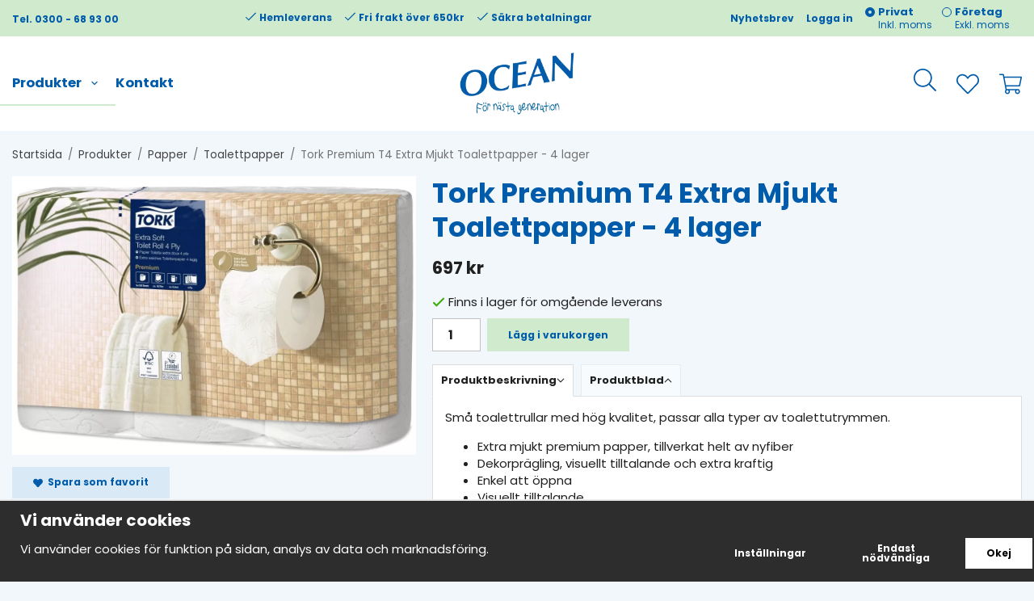

--- FILE ---
content_type: text/html; charset=UTF-8
request_url: https://oceanshop.se/produkter/papper/toalettpapper/tork-premium-t4-extra-mjukt-toalettpapper-4-lager/
body_size: 18580
content:
<!doctype html><html lang="sv" class="fonts-loaded"><head><meta charset="utf-8"><title>Tork Premium T4 Extra Mjukt Toalettpapper - 4 lager</title><meta name="description" content="Små toalettrullar med hög kvalitet, passar alla typer av toalettutrymmen. Extra mjukt premium papper, tillverkat helt av nyfiber Dekorprägling,"><meta name="keywords" content=""><meta name="robots" content="index, follow"><meta name="viewport" content="width=device-width, initial-scale=1"><!-- WIKINGGRUPPEN 15.0.88 --><link rel="shortcut icon" href="/favicon.png"><style>body{margin:0}*,*:before,*:after{-moz-box-sizing:border-box;-webkit-box-sizing:border-box;box-sizing:border-box}body{background-color:#f2f7fb}html{color:#202020;font-family:sans-serif;font-size:15px;font-weight:400;line-height:1.45}@media all and (max-width:480px){html{font-size:.9rem}}html.fonts-loaded{font-family:'Poppins',sans-serif}h1,h2,h3,h4,h5,h6{margin-top:0;margin-bottom:10px;color:#005caa;font-family:sans-serif;font-weight:700}.fonts-loaded h3,.fonts-loaded h4,.fonts-loaded h5,.fonts-loaded h6{font-family:'Poppins',sans-serif}h1{font-size:34px;font-weight:700;line-height:1.25}.fonts-loaded h1{font-family:'Poppins',sans-serif}h2{font-size:27px;font-weight:700}.fonts-loaded h2{font-family:'Poppins',sans-serif}h3{font-size:22px}h4{font-size:20px}h5{font-size:19px}h6{font-size:14px}p{margin:0 0 10px}b,strong,th{font-weight:600}th,td{text-align:left}img{height:auto;max-width:100%;vertical-align:middle}a{color:#005caa}a:hover{text-decoration:underline}fieldset{border-style:none;margin:0;padding:0}input,textarea,.cart-quantity-input{border:1px solid #c2c2c2;border-radius:0;padding:8px 10px;background-clip:padding-box;color:#202020;line-height:1.3}input:focus,textarea:focus{border-color:#aeaeae;outline:none}input::placeholder,textarea::placeholder{color:#a2a2a2}select{padding:2px 3px;font-family:'Poppins',sans-serif;font-size:11px}hr{border:0;border-top:1px solid #cfcfcf;display:block;height:1px;margin:15px 0;padding:0}blockquote{padding-top:2px;padding-bottom:2px;padding-left:20px;padding-right:8px;border:#c2c2c2 solid 0;border-left-width:3px}table[align]{float:none}table[align="right"]{margin-left:auto}.l-holder{position:relative;max-width:1340px;margin-left:auto;margin-right:auto;background-color:none}@media all and (max-width:1340px+15px * 2){.l-holder{margin-left:15px;margin-right:15px}}@media all and (max-width:768px),only screen and (max-device-width:900px) and (orientation:landscape){.l-holder{margin-top:15px}}.l-constrained,.l-constrained-margin{position:relative;margin-left:auto;margin-right:auto;max-width:1340px}.l-main{margin-bottom:15px;overflow:hidden}.l-sidebar,.l-sidebar-primary{width:200px}.l-sidebar-primary{float:left;margin-right:30px}@media all and (max-width:768px),only screen and (max-device-width:900px) and (orientation:landscape){.l-sidebar-primary{display:none}}.l-sidebar{float:right;margin-left:30px}@media all and (max-width:960px){.l-sidebar{display:none}}.neutral-btn{padding:0;border-style:none;background-color:#fff0;outline:none;-webkit-appearance:none;-moz-appearance:none;appearance:none;-webkit-user-select:none;-moz-user-select:none;-ms-user-select:none;user-select:none}.grid--middle .grid-item{vertical-align:middle}.grid-item{overflow:hidden}.grid-1-1{display:grid;grid-template-columns:repeat(1,1fr);grid-gap:20px;margin-bottom:20px}.no-cssgrid .grid-1-1{margin-left:-20px}.no-cssgrid .grid-1-1>li{display:inline-block;vertical-align:top;width:calc(99.99%/1 - 20px);margin-left:20px;margin-bottom:20px}.grid-2{display:grid;grid-template-columns:repeat(2,1fr);grid-gap:20px;margin-bottom:20px}.no-cssgrid .grid-2{margin-left:-20px}.no-cssgrid .grid-2>li{display:inline-block;vertical-align:top;width:calc(99.99%/2 - 20px);margin-left:20px;margin-bottom:20px}.grid-1-2{display:grid;grid-template-columns:repeat(2,1fr);grid-gap:20px;margin-bottom:20px;grid-template-columns:1fr 2fr}.no-cssgrid .grid-1-2{margin-left:-20px}.no-cssgrid .grid-1-2>li{display:inline-block;vertical-align:top;width:calc(99.99%/2 - 20px);margin-left:20px;margin-bottom:20px}.grid-2-1{display:grid;grid-template-columns:repeat(2,1fr);grid-gap:20px;margin-bottom:20px;grid-template-columns:2fr 1fr}.no-cssgrid .grid-2-1{margin-left:-20px}.no-cssgrid .grid-2-1>li{display:inline-block;vertical-align:top;width:calc(99.99%/2 - 20px);margin-left:20px;margin-bottom:20px}.grid-3{display:grid;grid-template-columns:repeat(3,1fr);grid-gap:20px;margin-bottom:20px}.no-cssgrid .grid-3{margin-left:-20px}.no-cssgrid .grid-3>li{display:inline-block;vertical-align:top;width:calc(99.99%/3 - 20px);margin-left:20px;margin-bottom:20px}.grid-4{display:grid;grid-template-columns:repeat(4,1fr);grid-gap:20px;margin-bottom:20px}.no-cssgrid .grid-4{margin-left:-20px}.no-cssgrid .grid-4>li{display:inline-block;vertical-align:top;width:calc(99.99%/4 - 20px);margin-left:20px;margin-bottom:20px}.grid-6{display:grid;grid-template-columns:repeat(6,1fr);grid-gap:20px;margin-bottom:20px}.no-cssgrid .grid-6{margin-left:-20px}.no-cssgrid .grid-6>li{display:inline-block;vertical-align:top;width:calc(99.99%/6 - 20px);margin-left:20px;margin-bottom:20px}@media all and (max-width:768px),only screen and (max-device-width:900px) and (orientation:landscape){.grid-4{display:grid;grid-template-columns:repeat(2,1fr);grid-gap:20px;margin-bottom:20px}.no-cssgrid .grid-4{margin-left:-20px}.no-cssgrid .grid-4>li{display:inline-block;vertical-align:top;width:calc(99.99%/2 - 20px);margin-left:20px;margin-bottom:20px}.grid-6{display:grid;grid-template-columns:repeat(3,1fr);grid-gap:20px;margin-bottom:20px}.no-cssgrid .grid-6{margin-left:-20px}.no-cssgrid .grid-6>li{display:inline-block;vertical-align:top;width:calc(99.99%/3 - 20px);margin-left:20px;margin-bottom:20px}}@media all and (max-width:480px){.grid-1-1,.grid-1-2,.grid-2-1,.grid-2,.grid-3,.grid-4{display:grid;grid-template-columns:repeat(1,1fr);grid-gap:20px;margin-bottom:20px}.no-cssgrid .grid-1-1,.no-cssgrid .grid-1-2,.no-cssgrid .grid-2-1,.no-cssgrid .grid-2,.no-cssgrid .grid-3,.no-cssgrid .grid-4{margin-left:-20px}.no-cssgrid .grid-1-1>li,.no-cssgrid .grid-1-2>li,.no-cssgrid .grid-2-1>li,.no-cssgrid .grid-2>li,.no-cssgrid .grid-3>li,.no-cssgrid .grid-4>li{display:inline-block;vertical-align:top;width:calc(99.99%/1 - 20px);margin-left:20px;margin-bottom:20px}.grid-6{display:grid;grid-template-columns:repeat(2,1fr);grid-gap:20px;margin-bottom:20px}.no-cssgrid .grid-6{margin-left:-20px}.no-cssgrid .grid-6>li{display:inline-block;vertical-align:top;width:calc(99.99%/2 - 20px);margin-left:20px;margin-bottom:20px}}.nav,.nav-block,.nav-float{margin:0;padding-left:0;list-style-type:none}.nav>li,.nav>li>a{display:inline-block}.nav-float>li{float:left}.nav-block>li>a{display:block}.nav-tick li{margin-right:10px}.nav-tick{margin-bottom:10px}.block-list{margin:0;padding-left:0;list-style-type:none}.list-info dd{margin:0 0 15px}.media{margin-bottom:15px}.media,.media-body{overflow:hidden}.media-img{margin-right:15px;float:left}.media-img img{display:block}.table{border-collapse:collapse;border-spacing:0;table-layout:fixed;width:100%}.table td,.table th{padding:0}.default-table{width:100%}.default-table>thead>tr{border-bottom:1px solid #e2e2e2}.default-table>thead th{padding:8px}.default-table>tbody td{padding:8px}.video-wrapper{position:relative;height:0;margin-bottom:20px;padding-bottom:56.25%;padding-top:25px}.video-wrapper iframe{position:absolute;top:0;left:0;height:100%;width:100%}.flexslider{height:0;overflow:hidden}.flexslider .is-flex-lazyload{visibility:hidden}.flexslider a{text-decoration:none}.flex__item{position:relative;display:none;backface-visibility:hidden}.flex__item:first-child{display:block}.is-flex-loading .flex-arrow{visibility:hidden}.is-flex-touch .flex-arrows{display:none}.is-flex-loading .flex-nav{visibility:hidden;opacity:0}.flex-nav{margin-top:15px;margin-bottom:10px;opacity:1;visibility:visible}.flex-nav--paging{position:absolute;bottom:0;z-index:5;width:100%;text-align:center}.flex-nav--paging li{display:inline-block;margin:0 4px}.flex-nav--paging a{border-radius:100%;display:block;height:9px;width:9px;background:#666;background:rgb(0 0 0 / .2);cursor:pointer;text-indent:-9999px;-webkit-tap-highlight-color:#fff0}.flex-nav--paging .flex-active a{background:#000;background:rgb(0 0 0 / .5);cursor:default}.flex-nav--thumbs{overflow:hidden}.flex-nav--thumbs li{float:left;width:9%}.flex-nav--thumbs img{cursor:pointer;opacity:.7}.flex-nav--thumbs img:hover,.flex-active .flex-nav--thumbs img{opacity:1}.flex-nav--thumbs .flex-active{cursor:default}.flex-caption{position:absolute;top:0;bottom:0;width:100%;z-index:4;align-items:center;flex-direction:column;justify-content:center;display:flex;overflow:hidden;padding:5px 10px;text-align:center}.flex-caption h2{font-size:2rem}@media all and (max-width:480px){.flex-caption h2{font-size:1.5rem}}.flex-caption p{margin:0;padding:0 0 5px}@media all and (max-width:480px){.flex-caption p{font-size:.9rem}}.flex-caption__link{position:absolute;bottom:0;left:0;right:0;top:0}@media all and (max-width:768px),only screen and (max-device-width:900px) and (orientation:landscape){.flexslider-wide .flexslider,.flexslider-wide .flex__item>div{aspect-ratio:auto}}@media all and (max-width:768px),only screen and (max-device-width:900px) and (orientation:landscape){.flexslider-wide .flex__item img{height:100%;object-fit:cover}}.is-lazyload,img[data-src]{visibility:hidden;opacity:0}img[src]{visibility:visible;opacity:1;transition:opacity .3s}.highlight-bar{padding:10px;text-align:center;font-size:1.2rem;font-weight:400}.breadcrumbs{margin-bottom:10px;padding-bottom:7px;font-size:.9rem}.breadcrumbs>li{color:#727272;line-height:1}.breadcrumbs a{color:#444;vertical-align:top}.breadcrumbs .icon{margin-left:2px;margin-right:2px;vertical-align:top;color:#999}.breadcrumbs__divider{margin-left:7px;margin-right:7px}.rss-logo .icon{font-size:14px;vertical-align:middle}.rss-logo a .icon{color:#333}.rss-logo a:hover .icon{color:#db6b27;text-decoration:none}.btn{position:relative;border-style:none;display:inline-block;padding:10px 26px;background-color:#eaeaea;border-radius:0;color:#666;font-weight:600;font-size:.9rem;line-height:1;text-align:center;text-decoration:none;cursor:pointer;outline-style:none;user-select:none;-webkit-tap-highlight-color:#fff0}.btn .icon{vertical-align:middle}.btn:hover,.btn:focus{text-decoration:none;background-color:#ddd}.btn:active{box-shadow:inset 0 3px 5px rgb(0 0 0 / .125)}.btn--primary{background-color:#d0eacd;color:#005caa}.btn--primary:hover,.btn--primary:focus{background-color:#bfe2bb}.btn--medium{padding:12px 30px;font-size:.9rem}.btn--large{padding:15px 35px;font-size:1rem}.btn--block{display:block;padding:12px 30px;width:100%;font-size:.9rem;text-align:center}.btn--neutral{padding:0;border-style:none;background:#fff0}.card{margin-bottom:15px}.card__heading{margin:0;padding:7px 10px;background-color:#d9eaf6;border-radius:3px 3px 0 0;color:#005caa;font-weight:600}.card__body{border:1px solid #dcdcdc;border-top-style:none;padding:10px;background:#fff}.cart-holder{position:relative;flex-shrink:0}.topcart{display:flex;align-items:center;padding-bottom:5px;padding-top:5px;color:#005caa}.topcart__body{display:flex;justify-content:space-between;align-items:center;margin-right:5px;cursor:pointer}.topcart__count,.topcart__subtotal{font-weight:600}.topcart__icon-inner{position:relative}.topcart__cart-icon{margin-right:10px;margin-left:5px;font-size:25px;vertical-align:top}.topcart-info{line-height:22px}.topcart__count{position:absolute;top:-7px;right:-4px;border-radius:50%;height:20px;width:20px;background:#fc5d62;color:#fff;font-size:12px;line-height:20px;text-align:center}.topcart__arrow{margin-right:10px;margin-left:2px;vertical-align:middle}.topcart__favorites{margin-right:12px}.topcart__favorites .icon{color:#005caa;font-size:25px;vertical-align:top}.is-hover.topcart__favorites .icon{animation:pop 0.25s cubic-bezier(.694,.0482,.335,1) 3}.is-new-cart-item .topcart__count{animation:cart-count-pop 0.25s cubic-bezier(.694,.0482,.335,1)}.popcart{display:none}.filtermenu{margin:0;padding-left:0;list-style-type:none}.filtermenu li:last-child{border-bottom:0}.filtermenu__item{border-bottom:solid 1px #dcdcdc;padding:6px;background-color:#f9f9f9}.filtermenu__item--heading{padding:8px 10px;font-weight:600;background:#fff}.search-wrapper{display:flex;align-items:center;justify-content:space-between}@media all and (max-width:480px){.product-filter-wrapper{width:100%;margin:0}}.product-filter{display:flex;align-items:stretch;overflow:visible}@media all and (max-width:480px){.product-filter{display:block;width:100%;margin:0}}.desktop-filter-title{display:flex;align-items:center;padding-left:15px;padding-right:15px;margin-bottom:0;border:1px solid #c2c2c2;border-right:0;border-top-left-radius:3px;border-bottom-left-radius:3px;background:#eee;font-size:1rem;font-weight:600}.fonts-loaded .desktop-filter-title{font-family:'Poppins'}@media all and (max-width:480px){.desktop-filter-title{display:none}}.mobile-filter-title{display:none}@media all and (max-width:480px){.mobile-filter-title{display:flex;justify-content:space-between;align-items:center;padding:8px 10px 8px 15px;border:1px solid #d9d9d9;border-radius:3px;background:#eee;font-weight:600}.mobile-filter-title h4{margin-bottom:0;font-size:1rem}.fonts-loaded .mobile-filter-title h4{font-family:'Poppins'}}.product-filter__items{display:flex;justify-content:stretch;align-items:flex-start;flex-wrap:wrap;border:1px solid #c2c2c2;border-bottom-width:0;border-left-width:0;border-top-right-radius:3px;border-bottom-right-radius:3px;color:#202020}@media all and (max-width:480px){.product-filter__items{display:none;margin-top:5px}.is-opened .product-filter__items{display:block}}.product-filter__item{position:relative;flex:1 0 auto;border:1px solid #c2c2c2;border-top-width:0;border-right-width:0}@media all and (max-width:480px){.product-filter__item{width:100%;margin-right:0;border-top-width:1px;border-right-width:1px}.product-filter__item~.product-filter__item{border-top-width:0}.product-filter__item:last-child{border-top-right-radius:0;border-bottom-right-radius:0}}.product-filter__title{display:flex;justify-content:space-between;align-items:center;padding:8px 10px 8px 15px;border-bottom:none;font-weight:400;cursor:pointer}.product-filter__title .icon{margin-left:10px}.grid-gallery{margin:0;padding-left:0;list-style-type:none;display:grid;grid-template-columns:repeat(5,1fr);grid-gap:20px;margin-bottom:20px}.no-cssgrid .grid-gallery{margin-left:-20px}.no-cssgrid .grid-gallery>li{display:inline-block;vertical-align:top;width:calc(99.99%/5 - 20px);margin-left:20px;margin-bottom:20px}.view-category .grid-gallery,.view-product .grid-gallery,.view-search .grid-gallery,.view-campaigns .grid-gallery,.autocomplete .grid-gallery{display:grid;grid-template-columns:repeat(4,1fr);grid-gap:20px;margin-bottom:20px}.no-cssgrid .view-category .grid-gallery,.no-cssgrid .view-product .grid-gallery,.no-cssgrid .view-search .grid-gallery,.no-cssgrid .view-campaigns .grid-gallery,.no-cssgrid .autocomplete .grid-gallery{margin-left:-20px}.no-cssgrid .view-category .grid-gallery>li,.no-cssgrid .view-product .grid-gallery>li,.no-cssgrid .view-search .grid-gallery>li,.no-cssgrid .view-campaigns .grid-gallery>li,.no-cssgrid .autocomplete .grid-gallery>li{display:inline-block;vertical-align:top;width:calc(99.99%/4 - 20px);margin-left:20px;margin-bottom:20px}@media all and (max-width:960px){.grid-gallery,[class^=view-] .grid-gallery{display:grid;grid-template-columns:repeat(3,1fr);grid-gap:20px;margin-bottom:20px}.no-cssgrid .grid-gallery,.no-cssgrid [class^=view-] .grid-gallery{margin-left:-20px}.no-cssgrid .grid-gallery>li,.no-cssgrid [class^=view-] .grid-gallery>li{display:inline-block;vertical-align:top;width:calc(99.99%/3 - 20px);margin-left:20px;margin-bottom:20px}}@media all and (max-width:480px){.grid-gallery,[class^=view-] .grid-gallery{display:grid;grid-template-columns:repeat(2,1fr);grid-gap:20px;margin-bottom:20px}.no-cssgrid .grid-gallery,.no-cssgrid [class^=view-] .grid-gallery{margin-left:-20px}.no-cssgrid .grid-gallery>li,.no-cssgrid [class^=view-] .grid-gallery>li{display:inline-block;vertical-align:top;width:calc(99.99%/2 - 20px);margin-left:20px;margin-bottom:20px}}.view-home .grid-gallery--categories{display:grid;grid-template-columns:repeat(3,1fr);grid-gap:20px;margin-bottom:20px;margin-top:30px;margin-bottom:30px}.no-cssgrid .view-home .grid-gallery--categories{margin-left:-20px}.no-cssgrid .view-home .grid-gallery--categories>li{display:inline-block;vertical-align:top;width:calc(99.99%/3 - 20px);margin-left:20px;margin-bottom:20px}@media all and (max-width:480px){.view-home .grid-gallery--categories{display:grid;grid-template-columns:repeat(1,1fr);grid-gap:20px;margin-bottom:20px}.no-cssgrid .view-home .grid-gallery--categories{margin-left:-20px}.no-cssgrid .view-home .grid-gallery--categories>li{display:inline-block;vertical-align:top;width:calc(99.99%/1 - 20px);margin-left:20px;margin-bottom:20px}}.row-gallery{margin:0;padding-left:0;list-style-type:none}.row-gallery>li{margin-bottom:20px}.list-gallery{margin:0;padding-left:0;list-style-type:none}.list-gallery>li{margin-bottom:20px}.list-gallery>li:last-child{margin-bottom:0}.header-bar{padding-top:6px;padding-bottom:6px;background:#d0eacd;color:#005caa;font-size:.8rem}@media all and (max-width:1340px+15px * 2){.header-bar{padding-left:15px;padding-right:15px}}@media all and (max-width:768px),only screen and (max-device-width:900px) and (orientation:landscape){.header-bar{display:none}}.header-bar-sections{align-items:center;justify-content:space-between;gap:20px;display:flex}.header-bar__number{display:inline-block;font-size:16px;font-weight:600;vertical-align:middle}.header-bar__number p{margin-bottom:0}.header-bar__nav{gap:25px;display:inline-flex}.header-bar__nav a{color:#005caa}.header-bar__nav .input-select{color:#005caa}.header-bar__nav .input-select select{border:1px solid #858585;padding:5px 15px 5px 5px;color:#005caa}.header{background:#fff;color:#005caa}@media all and (max-width:1340px+15px * 2){.header{padding-left:15px;padding-right:15px}}@media all and (max-width:768px),only screen and (max-device-width:900px) and (orientation:landscape){.header{display:none}}.header-sections{position:relative;align-items:center;justify-content:space-between;display:flex;padding-top:20px;padding-bottom:20px}.header-sections__col-1{flex-shrink:0;max-width:400px}.header-sections__col-2{padding-left:70px;padding-right:70px;width:100%}@media all and (max-width:960px){.header-sections__col-2{padding-right:0;margin-right:0}}.header-sections__col-3{flex-shrink:0}.header-sections__col-3 .icon{font-size:18px}@media all and (max-width:960px){.header-sections__col-3{display:none}}.header-logo{display:inline-block;max-width:100%}.header-logo img{width:100%}.header-config-nav{position:absolute;top:0;right:20px}.header-config-nav li{margin-left:10px;vertical-align:middle}.m-header{position:relative;position:-webkit-sticky;position:sticky;top:0;z-index:1000;align-items:center;justify-content:space-between;border-bottom:1px solid #dcdcdc;display:none;height:65px;padding-left:10px;padding-right:10px;background:#fff}@media all and (max-width:768px),only screen and (max-device-width:900px) and (orientation:landscape){.m-header{display:flex}}@media all and (max-width:480px){.m-header{height:50px}}@media screen and (orientation:landscape){.m-header{position:relative}}.m-header__col-1,.m-header__col-2,.m-header__col-3{-webkit-box-flex:1;-ms-flex:1;flex:1;-webkit-box-align:center;-ms-flex-align:center;align-items:center}.m-header__col-1{-webkit-box-pack:start;-ms-flex-pack:start;justify-content:flex-start}.m-header__col-2{-webkit-box-pack:center;-ms-flex-pack:center;justify-content:center;text-align:center}.m-header__col-3{-webkit-box-pack:end;-ms-flex-pack:end;justify-content:flex-end;text-align:right}.m-header__logo{display:inline-block}.m-header__logo img{max-width:155px;max-height:65px;padding-top:5px;padding-bottom:5px;width:auto}@media all and (max-width:480px){.m-header__logo img{max-width:135px;max-height:50px}}.m-header__logo img:hover,.m-header__logo img:active{opacity:.8}.m-header__logo a{-webkit-tap-highlight-color:#fff0}.m-header__item{width:35px;color:#005caa;font-size:21px;line-height:1;-webkit-tap-highlight-color:#fff0}.m-header__item .icon{vertical-align:top}.m-header__item--search{font-size:18px}.m-header__item--cart-inner{position:relative;display:inline-block}.m-header__item--cart-count{position:absolute;top:-7px;right:-11px;border-radius:50%;height:17px;width:17px;background:#fc5d62;color:#fff;font-size:10px;line-height:17px;text-align:center}.m-header__item--favorites{margin-right:6px}.is-hover.m-header__item--favorites .icon{animation:pop 0.25s cubic-bezier(.694,.0482,.335,1) 3}.icon{display:inline-block;width:1em;height:1em;fill:currentColor;pointer-events:none;stroke-width:0;stroke:currentColor}.icon--small{font-size:.8rem}.icon--medium{font-size:1.2rem}.icon--large{font-size:3rem}.icon-on,.is-active .icon-off,.is-hover .icon-off{display:none}.is-active .icon-on,.is-hover .icon-on{display:inline}.svg-wrapper{display:inline-block}input[type="radio"],input[type="checkbox"]{display:none}input[type="radio"]+label,input[type="checkbox"]+label{cursor:pointer}input[type="radio"]+label:before,input[type="checkbox"]+label:before{border:1px solid #a9a9a9;border-radius:0;display:inline-block;height:12px;margin-right:4px;margin-top:3px;width:12px;background:#f9f9f9;background:linear-gradient(#f9f9f9,#e9e9e9);content:'';vertical-align:top}input[type="radio"]+label:before{border-radius:50%}input[type="radio"]:checked+label:before{background:#f9f9f9 url(//wgrremote.se/img/mixed/checkbox-radio-2.png) center no-repeat;background-size:6px}input[type="checkbox"]:checked+label:before{background:#f9f9f9 url(//wgrremote.se/img/mixed/checkbox-box-2.png) center no-repeat;background-size:8px}input[type="radio"]:disabled+label:before,input[type="checkbox"]:disabled+label:before{background:#bbb;cursor:default}.input--highlight{border-color:#d0eacd;box-shadow:0 0 10px rgb(0 0 0 / .15)}.label-wrapper{padding-left:20px}.label-wrapper>label{position:relative}.label-wrapper>label:before{position:absolute;margin-left:-20px}.input-form input,.input-form textarea{width:100%}.input-form__row{margin-bottom:8px}.input-form label{display:inline-block;margin-bottom:2px}.max-width-form{max-width:300px}.max-width-form-x2{max-width:400px}.input-table{display:table}.input-table__item{display:table-cell;white-space:nowrap}.input-table--middle .input-table__item{vertical-align:middle}.input-group{display:flex}.input-group--cramped .btn{border-radius:0}.input-group--cramped *:first-child{border-top-right-radius:0;border-bottom-right-radius:0}.input-group--cramped *:last-child{border-top-left-radius:0;border-bottom-left-radius:0}.input-group--cramped input:first-child{border-right:0}.input-group--cramped input:last-child{border-left:0}.input-group__item{width:50%}.input-group__item:first-child{margin-right:2%}.input-group-1-4 .input-group__item{width:70%}.input-group-1-4 .input-group__item:first-child{width:28%}.input-select{position:relative;align-items:center;display:inline-flex}.input-select select{border-style:none;height:100%;padding:5px 15px 5px 0;width:100%;-webkit-appearance:none;-moz-appearance:none;appearance:none;background:none;font:inherit;line-height:normal;outline:none}.input-select select::-ms-expand{display:none}.input-select .icon{position:absolute;top:0;right:0;bottom:0;margin:auto}.input-select--box select{border:1px solid #c2c2c2;border-radius:0 0 0 0;padding:8px 30px 8px 15px}.input-select--box--medium{border-color:#c2c2c2}.input-select--box--medium select{padding:7px 30px 7px 15px}.input-select--box--small select{padding:5px 25px 5px 10px}.input-select--box .icon{right:10px}.product-item{position:relative;flex-direction:column;border:1px solid #dcdcdc;display:flex;padding:15px;overflow:hidden;width:auto;border-radius:0;background:#fff;cursor:pointer;text-align:center}@media all and (max-width:768px),only screen and (max-device-width:900px) and (orientation:landscape){.product-item{padding:10px;-webkit-tap-highlight-color:#fff0}}.product-item .price{display:inline-flex;font-size:1.3rem}.product-item__img{position:relative;margin-bottom:7px;padding-bottom:100%}.product-item__img img{position:absolute;top:0;right:0;bottom:0;left:0;margin:auto;width:auto;max-height:100%}.product-item__heading{margin-bottom:7px;overflow:hidden;color:#202020;font-size:.95rem;font-weight:400}.product-item__body{margin-top:auto}.product-item__select-area{margin-bottom:7px}.product-item__buttons{gap:6px;display:flex;justify-content:center;margin-top:7px}.product-item__buttons .btn{flex:1;padding-left:0;padding-right:0}.product-item__favorite-icon{position:absolute;top:0;right:0;color:#b6b6b6;font-size:18px}.product-item__favorite-icon:after{position:absolute;top:0;right:0;border-right:45px solid #fff;border-bottom:45px solid #fff0;content:''}.product-item__favorite-icon .icon{position:absolute;top:5px;right:5px;z-index:1}.is-active.product-item__favorite-icon .icon{color:#fc5d62}.is-hover.product-item__favorite-icon .icon{animation:pop 0.25s cubic-bezier(.694,.0482,.335,1)}.list-gallery .product-item{border:none;padding:0}.category-item{position:relative;border:1px solid #dcdcdc;padding:8px;overflow:hidden;border-radius:0;background:#fff;text-align:center;cursor:pointer}@media all and (max-width:768px),only screen and (max-device-width:900px) and (orientation:landscape){.category-item{-webkit-tap-highlight-color:#fff0}}.category-item__img{position:relative;padding-bottom:100%;margin-bottom:7px}.category-item__img img{position:absolute;top:0;right:0;bottom:0;left:0;margin:auto;max-height:100%}.category-item__heading{overflow:hidden}.category-item__heading a{color:#202020;text-decoration:none}.category-item--card{border-style:none;padding:0;background:#fff0}.category-item--card .category-item__img{margin-bottom:0}.category-item--card .category-item__body{position:absolute;top:0;left:0;right:0;bottom:0;align-items:center;flex-direction:column;justify-content:center;display:flex;margin:auto}.category-item--card .category-item__body__title{margin-bottom:20px;color:#fff;font-size:1.8rem;font-weight:700}.product-item-row{position:relative;display:flex;justify-content:space-between;align-items:flex-start;gap:15px;border:1px solid #dcdcdc;padding:15px;overflow:hidden;background:#fff;cursor:pointer}@media all and (max-width:480px){.product-item-row{padding:8px}.product-item-row .btn{padding:6px 12px}}.product-item-row .product-item__banner{width:85px;aspect-ratio:1}.product-item-row .product-item__banner .product-item__banner__span{position:absolute;left:-54px;top:17px;height:18px;line-height:18px;width:177px;font-size:.7rem;font-weight:700}.product-item-row__checkbox-area{float:left}.product-item-row__img{width:80px;text-align:center}.product-item-row__img img{max-height:80px}.product-item-row__footer{flex-shrink:0;text-align:right}.product-item-row__body{display:flex;flex-direction:column;gap:5px;width:100%;overflow:hidden}.product-item-row__price{margin-bottom:10px}.news-item{border:1px solid #dcdcdc;padding:15px;background:#fff;border-radius:0}.news-item--sidebar:not(:last-child){margin-bottom:15px}.news-item .news-item__img{position:relative;margin-bottom:15px;padding-bottom:66.666%}.news-item .news-item__img img{position:absolute;top:0;right:0;bottom:0;left:0;margin:auto;max-height:100%}.news-item .news-item__title{font-size:1.2rem}.news-item .news-item__title a{color:#005caa}.menubar{position:relative;position:-webkit-sticky;position:sticky;top:0;left:0;z-index:100;margin-bottom:20px;background-color:#d9eaf6}@media all and (max-width:1340px+15px * 2){.menubar{padding-left:15px;padding-right:15px}}@media all and (max-width:768px),only screen and (max-device-width:900px) and (orientation:landscape){.menubar{display:none}}.menubar-inner{align-items:center;justify-content:space-between;display:flex}.site-nav{display:flex;flex-wrap:wrap}.site-nav>li>a{align-items:center;display:flex;height:55px;padding:0 20px;color:#005caa;font-size:1.05rem;text-decoration:none}.site-nav>li:hover>a{background-color:#daefd8;text-decoration:none;transition:background-color 0.2s}.site-nav>li>a.selected{background-color:#d0eacd;color:#fff}.site-nav__home .icon{position:relative;vertical-align:middle}.menu-icon{font-size:1.3rem;vertical-align:text-bottom}.dropdown{display:none}.listmenu{margin:0;padding-left:10px;overflow:hidden;list-style-type:none}.listmenu a{position:relative;display:block;padding-top:2px;padding-bottom:2px;color:#202020;font-size:.9rem}.listmenu .selected{font-weight:600}li .listmenu{display:none}.is-listmenu-opened>.listmenu{display:block}.listmenu-0{padding:15px;background:#eee}.listmenu-0>li>a{font-weight:400}.listmenu-0>li>.selected,.listmenu-0>li>.selected .menu-node{color:#d0eacd;font-weight:600}.listmenu-1{padding-top:4px;padding-bottom:4px;padding-left:15px}.listmenu-1>li>a{padding-top:4px;padding-bottom:4px}.menu-node{position:absolute;top:0;right:0;bottom:0;margin:auto;height:12px;width:25px;color:#d9eaf6;font-size:12px;text-align:center}@media all and (max-width:768px),only screen and (max-device-width:900px) and (orientation:landscape){.menu-node{height:100%;width:40px;font-size:22px;text-align:center;line-height:49px}}.price{color:#202020;font-weight:600}.price-discount{color:#fc5d62}.price-original{font-size:.8rem;text-decoration:line-through}.site-search{align-items:stretch;display:flex;max-width:450px;height:42px;margin:auto;border:1px solid #c2c2c2;overflow:hidden;border-radius:0;background-color:#fff}.site-search .icon{vertical-align:top}.site-search .preloader{left:auto;right:15px}.site-search__col-1{position:relative;width:100%}.site-search__input{border-radius:0;border:none;height:100%;padding-left:15px;overflow:hidden;background-image:linear-gradient(to top,#ffffff 90%,#eeeeee);font-size:.9rem;text-overflow:ellipsis;white-space:nowrap}.site-search__input::-ms-clear{display:none}.site-search__input::placeholder{color:#202020}.site-search__btn{padding:0;border-style:none;background-color:#fff0;outline:none;-webkit-appearance:none;-moz-appearance:none;appearance:none;-webkit-user-select:none;-moz-user-select:none;-ms-user-select:none;user-select:none;border-left:1px solid #c2c2c2;height:100%;padding-left:20px;padding-right:20px;background:#eaeaea;color:#666;font-size:15px;line-height:1}.site-search__btn .icon{vertical-align:top}.site-search__btn:focus{opacity:.6}.autocomplete{position:absolute;left:0;right:0;z-index:1001;border-radius:0 0 3px 3px;display:none;margin-top:20px;padding:20px;width:100%;background:#fff;box-shadow:0 2px 8px rgb(0 0 0 / .25);color:#222}@media all and (max-width:1340px+15px * 2){.autocomplete{margin-left:15px;margin-right:15px;width:auto}}@media all and (max-width:768px),only screen and (max-device-width:900px) and (orientation:landscape){.autocomplete{position:fixed;top:0!important;bottom:0;margin-top:0;margin-left:0;margin-right:0;padding:0;border-radius:0;background:rgb(0 0 0 / .3);box-shadow:none}}.is-autocomplete-active .autocomplete{display:block}@media all and (max-width:768px),only screen and (max-device-width:900px) and (orientation:landscape){.autocomplete-content{padding:15px 15px 100px;height:100%;overflow-y:auto;user-select:none;-webkit-overflow-scrolling:touch!important}.is-autocomplete-open body,.is-autocomplete-active .autocomplete{background:#fff}.is-autocomplete-open body{overflow:hidden}.is-autocomplete-open .autocomplete{display:block}.is-autocomplete-open .m-nav{display:none}}.sort-section{margin-top:5px;margin-bottom:20px}.sort-section>li{margin-right:4px}.sort-section-heading{align-items:center;border:1px solid #c2c2c2;border-right:0;border-top-left-radius:0;border-bottom-left-radius:0;display:flex;padding-left:15px;padding-right:15px;background:#eee;color:#005caa;font-weight:600}.sort-section-select{border-top-left-radius:0;border-bottom-left-radius:0}@media all and (max-width:768px),only screen and (max-device-width:900px) and (orientation:landscape){.sort-section-select{width:100%}}.l-product{overflow:hidden}.l-product-col-1,.l-product-col-3{float:left;width:40%}.l-product-col-2{float:right;padding-left:20px;width:60%}.l-product-col-3{clear:left}@media all and (max-width:600px){.l-product-col-1,.l-product-col-2,.l-product-col-3{float:none;padding-left:0;padding-right:0;width:auto}}.product-carousel{position:relative;margin-bottom:15px;overflow:hidden}.product-carousel,.product-carousel__item{max-height:600px}@media all and (max-width:480px){.product-carousel,.product-carousel__item{max-height:350px}}.product-carousel__item{position:relative;text-align:center}.product-carousel__link{display:block;height:0;width:100%;cursor:pointer;cursor:-webkit-zoom-in;cursor:-moz-zoom-in;cursor:zoom-in}.product-carousel__img{position:absolute;top:0;left:0;right:0;bottom:0;margin:auto;max-height:100%;width:auto;object-fit:contain}.product-thumbs{margin-bottom:15px;font-size:0}.product-thumbs img{margin-top:5px;margin-right:5px;max-height:50px;cursor:pointer}.product-title{margin-bottom:15px}.product-options-title{margin-bottom:5px;font-weight:700}.product-options-items{margin-bottom:5px}.product-options-items label{border:1px solid #ccc;display:inline-block;margin-bottom:5px;margin-right:5px;min-width:60px;padding:6px 8px;color:#444;text-align:center}.product-options-items:last-of-type{margin-right:0}.product-options-items input:checked+label{border-color:#000;border-width:2px;color:#000;font-weight:700}.product-options-items input,.product-options-items input+label:before{display:none}.product-option-table{width:100%}.product-option-content{display:block;padding-bottom:4px;font-size:.9rem;font-weight:700}.product-option-content select{border-radius:3px;padding:6px 8px;min-width:202px;font-size:.9rem}@media all and (max-width:480px){.product-option-content select{width:100%}}.product-option-spacing{display:block;padding-bottom:8px}.product-cart-button-wrapper{margin-bottom:15px}@media all and (max-width:480px){.product-cart-button-wrapper .btn--primary{display:block;width:100%;text-align:center}}.product-quantity{margin-right:8px;padding-top:10px;padding-bottom:10px;width:4em;font-weight:600;text-align:center}.product-custom-fields{margin-left:5px;margin-top:10px}.product-price-field{margin-bottom:15px}.product-price-field .price{font-size:21px}.product-stock{margin-bottom:10px}.product-stock-item{display:none}.product-stock-item .icon{vertical-align:middle;font-size:16px}.active-product-stock-item{display:block}.product-stock-item__text{vertical-align:middle}.in-stock .icon{color:#3eac0d}.on-order .icon{color:#eba709}.soon-out-of-stock .icon{color:#114b85}.out-of-stock>.icon{color:#d4463d}.product-part-payment-klarna{margin-bottom:10px}.is-hidden{display:none!important}.clearfix:before,.clearfix:after{content:"";display:table}.clearfix:after{clear:both}.clear{clear:both}.bare-ul{margin-bottom:0;margin-top:0;padding-left:0;list-style:none}.flush{margin:0!important}.wipe{padding:0!important}.right{float:right!important}.left{float:left!important}.float-none{float:none!important}.text-left{text-align:left!important}.text-center{text-align:center!important}.text-right{text-align:right!important}.align-top{vertical-align:top!important}.align-middle{vertical-align:middle!important}.align-bottom{vertical-align:bottom!important}.go:after{content:"\00A0" "\00BB"!important}.stretched{width:100%!important}.center-block{display:block;margin-left:auto;margin-right:auto}.vertical-center{align-items:center;display:flex}.space-between{justify-content:space-between;display:flex}.vertical-center-space-between{align-items:center;justify-content:space-between;display:flex}.muted{color:#464646}.info{color:#464646;font-size:.7rem}.brand{color:#d9eaf6}.reset-line-height{line-height:1}.mr-small{margin-right:5px}.ml-small{margin-left:5px}.mt-small{margin-top:5px}.mb-small{margin-bottom:5px}.mr{margin-right:15px}.ml{margin-left:15px}.mt{margin-top:15px}.mb{margin-bottom:15px}.visually-hidden{position:absolute;border:0;height:1px;margin:-1px;overflow:hidden;padding:0;width:1px;clip:rect(0 0 0 0)}@media all and (max-width:960px){.hide-for-xlarge{display:none!important}}@media all and (max-width:768px),only screen and (max-device-width:900px) and (orientation:landscape){.hide-for-large{display:none!important}.hide-on-touch{display:none}}@media all and (max-width:480px){.hide-for-medium{display:none!important}}@media all and (max-width:320px){.hide-for-small{display:none!important}}@media all and (min-width:769px){.hide-on-desktop{display:none}}@media all and (max-width:1370px){.l-holder{margin-left:15px;margin-right:15px}.view-home .l-holder{margin-left:auto;margin-right:auto}}.content-gutter,.view-home .grid-gallery--categories,.view-home .grid-gallery--products,.startpage-top-container--text,.startpage-text,.startpage-news{margin-bottom:3em}@media all and (max-width:480px){.content-gutter,.view-home .grid-gallery--categories,.view-home .grid-gallery--products,.startpage-top-container--text,.startpage-text,.startpage-news{margin-bottom:calc(1.5em)}}@media all and (max-width:1370px){.l-constrained-margin{margin-left:15px;margin-right:15px}}.highlight-bar{padding:0;margin-bottom:20px;color:#005caa;font-size:1.3rem;font-weight:700;text-align:left}.btn{padding:13px 26px;font-weight:700;font-size:.8rem}.btn--tertiary{padding:14px 24px;background-color:#005caa;color:#fff}.btn--tertiary:hover,.btn--tertiary:focus,.btn--tertiary:active{background-color:#0078dd}.topcart__favorites{margin-right:0}.topcart__cart-icon{margin-right:0;margin-left:25px}.topcart__count{right:-9px;background-color:#d0eacd;color:#005caa}.grid-gallery{margin:0;padding-left:0;list-style-type:none;display:grid;grid-template-columns:repeat(4,1fr);grid-gap:20px;margin-bottom:20px}.no-cssgrid .grid-gallery{margin-left:-20px}.no-cssgrid .grid-gallery>li{display:inline-block;vertical-align:top;width:calc(99.99%/4 - 20px);margin-left:20px;margin-bottom:20px}.view-category .grid-gallery,.view-product .grid-gallery,.view-search .grid-gallery,.view-campaigns .grid-gallery,.autocomplete .grid-gallery{display:grid;grid-template-columns:repeat(4,1fr);grid-gap:20px;margin-bottom:20px}.no-cssgrid .view-category .grid-gallery,.no-cssgrid .view-product .grid-gallery,.no-cssgrid .view-search .grid-gallery,.no-cssgrid .view-campaigns .grid-gallery,.no-cssgrid .autocomplete .grid-gallery{margin-left:-20px}.no-cssgrid .view-category .grid-gallery>li,.no-cssgrid .view-product .grid-gallery>li,.no-cssgrid .view-search .grid-gallery>li,.no-cssgrid .view-campaigns .grid-gallery>li,.no-cssgrid .autocomplete .grid-gallery>li{display:inline-block;vertical-align:top;width:calc(99.99%/4 - 20px);margin-left:20px;margin-bottom:20px}@media all and (max-width:960px){.grid-gallery,[class^=view-] .grid-gallery{display:grid;grid-template-columns:repeat(3,1fr);grid-gap:20px;margin-bottom:20px}.no-cssgrid .grid-gallery,.no-cssgrid [class^=view-] .grid-gallery{margin-left:-20px}.no-cssgrid .grid-gallery>li,.no-cssgrid [class^=view-] .grid-gallery>li{display:inline-block;vertical-align:top;width:calc(99.99%/3 - 20px);margin-left:20px;margin-bottom:20px}}@media all and (max-width:480px){.grid-gallery,[class^=view-] .grid-gallery{display:grid;grid-template-columns:repeat(2,1fr);grid-gap:20px;margin-bottom:20px}.no-cssgrid .grid-gallery,.no-cssgrid [class^=view-] .grid-gallery{margin-left:-20px}.no-cssgrid .grid-gallery>li,.no-cssgrid [class^=view-] .grid-gallery>li{display:inline-block;vertical-align:top;width:calc(99.99%/2 - 20px);margin-left:20px;margin-bottom:20px}}.view-home .grid-gallery--categories{display:grid;grid-template-columns:repeat(3,1fr);grid-gap:20px;margin-bottom:20px}.no-cssgrid .view-home .grid-gallery--categories{margin-left:-20px}.no-cssgrid .view-home .grid-gallery--categories>li{display:inline-block;vertical-align:top;width:calc(99.99%/3 - 20px);margin-left:20px;margin-bottom:20px}@media all and (max-width:768px),only screen and (max-device-width:900px) and (orientation:landscape){.view-home .grid-gallery--categories{display:grid;grid-template-columns:repeat(1,1fr);grid-gap:20px;margin-bottom:20px}.no-cssgrid .view-home .grid-gallery--categories{margin-left:-20px}.no-cssgrid .view-home .grid-gallery--categories>li{display:inline-block;vertical-align:top;width:calc(99.99%/1 - 20px);margin-left:20px;margin-bottom:20px}}.header-bar{padding-top:6px;padding-bottom:6px;background:#d0eacd;color:#005caa;font-size:.8rem;font-weight:700}@media all and (max-width:1370px){.header-bar{padding-left:15px;padding-right:15px}}@media all and (max-width:768px),only screen and (max-device-width:900px) and (orientation:landscape){.header-bar{display:none}}.header-bar-sections{align-items:center;justify-content:space-between;gap:20px;display:flex}.header-bar-sections ul{margin-bottom:0;margin-top:0;padding-left:0;list-style:none}.header-bar-sections ul li{display:inline-flex;margin-right:15px}.header-bar-sections__col-3{flex-shrink:0}.header-bar__number{display:inline-block;color:#005caa;font-size:inherit;font-weight:inherit;vertical-align:middle}.header-bar__number p{margin-bottom:0}.header-bar__nav{display:inline-flex;align-items:center;gap:25px}.header-bar__nav a{color:#005caa}.header-bar__nav .input-select,.header-bar__nav .input-select select{color:#005caa}.header-bar__nav .input-select .input-inkl{margin-right:1em}.header-bar__nav .input-select label{font-size:13px}.header-bar__nav .input-select p{margin-bottom:0;margin-left:16px;margin-top:-2px;font-size:12px;font-weight:400}.header{position:relative;position:-webkit-sticky;position:sticky;top:0;left:0;z-index:100;margin-bottom:20px}.header-sections{position:relative;align-items:center;justify-content:space-between;display:flex;padding-top:20px;padding-bottom:20px}@media all and (max-width:1370px){.header-sections{padding-left:15px;padding-right:15px}}.header-sections__col-1{max-width:400px;width:100%}.header-sections__col-2{padding-left:0;padding-right:0;flex-shrink:0;width:auto}.header-sections__col-3{position:relative;display:flex;justify-content:flex-end;flex-shrink:0;max-width:400px;width:100%}@media all and (max-width:960px){.header-sections__col-3{max-width:190px}}.header-sections__col-3 .icon{color:#005caa}.header-sections__col-3 .topcart__cart-icon{color:#005caa;font-size:28px}.header-logo{display:inline-block;max-width:100%}.header-logo img{width:100%}.header-config-nav{position:absolute;top:0;right:20px}.header-config-nav li{margin-left:10px;vertical-align:middle}.header-search-toggle{cursor:pointer}.m-header{position:relative;position:-webkit-sticky;position:sticky;top:0;z-index:1000;align-items:center;justify-content:space-between;border-bottom:1px solid #dcdcdc;display:none;height:65px;padding-left:10px;padding-right:10px;background:#fff}@media all and (max-width:768px),only screen and (max-device-width:900px) and (orientation:landscape){.m-header{display:flex}}@media all and (max-width:480px){.m-header{height:50px}}@media screen and (orientation:landscape){.m-header{position:relative}}.m-header__col-1,.m-header__col-2,.m-header__col-3{-webkit-box-flex:1;-ms-flex:1;flex:1;-webkit-box-align:center;-ms-flex-align:center;align-items:center}.m-header__col-1{-webkit-box-pack:start;-ms-flex-pack:start;justify-content:flex-start}.m-header__col-2{-webkit-box-pack:center;-ms-flex-pack:center;justify-content:center;text-align:center}.m-header__col-3{-webkit-box-pack:end;-ms-flex-pack:end;justify-content:flex-end;text-align:right}.m-header__logo{display:inline-block}.m-header__logo img{max-width:155px;max-height:65px;padding-top:5px;padding-bottom:5px;width:auto}@media all and (max-width:480px){.m-header__logo img{max-width:135px;max-height:50px}}.m-header__logo img:hover,.m-header__logo img:active{opacity:.8}.m-header__logo a{-webkit-tap-highlight-color:#fff0}.m-header__item{width:35px;color:#005caa;font-size:21px;line-height:1;-webkit-tap-highlight-color:#fff0}.m-header__item .icon{vertical-align:top}.m-header__item--search{font-size:18px}.m-header__item--cart-count{position:absolute;top:-7px;right:-11px;border-radius:50%;height:20px;width:20px;background:#d0eacd;color:#005caa;font-size:11px;line-height:20px;text-align:center}.m-header__item--favorites{margin-right:6px}.is-hover.m-header__item--favorites .icon{animation:pop 0.25s cubic-bezier(.694,.0482,.335,1) 3}input[type="radio"],input[type="checkbox"]{display:none}input[type="radio"]+label,input[type="checkbox"]+label{cursor:pointer}input[type="radio"]+label:before,input[type="checkbox"]+label:before{border:1px solid #005caa;border-radius:0;display:inline-block;height:12px;margin-right:4px;margin-top:3px;width:12px;background:#fff0;content:'';vertical-align:top}input[type="radio"]+label:before{border-radius:50%}input[type="radio"]:checked+label:before{border-width:4px;background:#fff0;background-size:6px}input[type="checkbox"]:checked+label:before{border-width:4px;background:#fff0;background-size:8px}input[type="radio"]:disabled+label:before,input[type="checkbox"]:disabled+label:before{background:#bbb;cursor:default}.input--highlight{border-color:#d0eacd;box-shadow:0 0 10px rgb(0 0 0 / .15)}.product-item{border-style:none;padding:0;background:#fff;cursor:pointer;text-align:center}@media all and (max-width:768px),only screen and (max-device-width:900px) and (orientation:landscape){.product-item{padding:0}}.product-item .price{font-size:1.2rem}.product-item__heading{font-size:1rem}.product-item__body{padding:18px 24px;margin-top:auto;text-align:left}.product-item__select-area{margin-bottom:7px}.product-item__buttons{gap:6px;display:flex;justify-content:center;margin-top:7px}.product-item__buttons .btn{flex:1;padding-left:0;padding-right:0}.product-item__favorite-icon{position:absolute;top:.7em;right:.7em;color:#4C4C4C;font-size:19px;width:19px;height:19px}.product-item__favorite-icon:after{content:none}.product-item__favorite-icon .icon{position:absolute;top:0;right:0;z-index:1}.is-active.product-item__favorite-icon .icon{color:#fc5d62}.is-hover.product-item__favorite-icon .icon{animation:pop 0.25s cubic-bezier(.694,.0482,.335,1)}.list-gallery .product-item{border:none;padding:0}.category-item{position:relative;display:flex;flex-direction:column;border:1px solid #dcdcdc;border-radius:0;padding:8px;overflow:hidden;background:#fff;text-align:center;cursor:pointer}@media all and (max-width:768px),only screen and (max-device-width:900px) and (orientation:landscape){.category-item{-webkit-tap-highlight-color:#fff0}}.category-item__img{display:flex;align-items:center;justify-content:center;padding-bottom:0;margin-bottom:10px;margin-left:auto;margin-right:auto;max-width:215px}.category-item__img img{position:relative;top:auto;right:auto;bottom:auto;left:auto;margin:auto;max-height:100%;object-fit:cover}.category-item__heading{overflow:hidden;margin-top:auto}.category-item__heading a{color:#202020;text-decoration:none}.category-item--card{flex-direction:row;border-style:none;padding:0;background:#fff}.category-item--card .category-item__img{display:flex;align-items:center;justify-content:center;margin-bottom:0;max-width:215px;width:100%}@media all and (max-width:768px),only screen and (max-device-width:900px) and (orientation:landscape){.category-item--card .category-item__img{max-width:none;min-width:50%}}.category-item--card .category-item__body{position:relative;top:0;left:0;right:0;bottom:0;display:flex;align-items:flex-start;flex-direction:column;justify-content:flex-end;margin:0;max-width:215px;padding:2em 1em;width:100%;background-color:#dce9f5}@media all and (max-width:768px),only screen and (max-device-width:900px) and (orientation:landscape){.category-item--card .category-item__body{max-width:none}}.category-item--card .category-item__body__title{margin-bottom:10px;color:#005caa;font-size:1.4rem;font-weight:700;text-align:left}@media all and (max-width:960px){.category-item--card .category-item__body__title{font-size:1.1rem}}.category-item--card a{color:#005caa;font-size:.9rem;font-weight:700;text-decoration:underline}.product-item-row{border:1px solid #dcdcdc;padding:15px;overflow:hidden;background:#fff;cursor:pointer}@media all and (max-width:480px){.product-item-row{padding:8px}.product-item-row .btn:not(.btn--primary){display:none}.product-item-row .btn{padding:6px 12px}}.product-item-row__checkbox-area{float:left}.product-item-row__img{float:left;margin-right:15px;width:80px;text-align:center}.product-item-row__img img{max-height:80px}.product-item-row__footer{float:right;margin-left:15px;text-align:right}.product-item-row__body{overflow:hidden}.product-item-row__price{margin-bottom:10px}.news-item{border:1px solid #dcdcdc;padding:15px;background:#fff;border-radius:0}.news-item--sidebar:not(:last-child){margin-bottom:15px}.news-item .news-item__img{position:relative;margin-bottom:15px;padding-bottom:66.666%}.news-item .news-item__img img{position:absolute;top:0;right:0;bottom:0;left:0;margin:auto;max-height:100%}.news-item .news-item__title{font-size:1.2rem}.news-item .news-item__title a{color:#005caa}.site-nav{display:flex;flex-wrap:wrap}.site-nav>li>a{display:flex;align-items:center;border-bottom:2px solid #fff0;height:55px;padding:0 20px;color:#005caa;font-size:1.1rem;font-weight:700;transition:border-color 0.2s ease}.site-nav>li>a:first-of-type{margin-left:-20px}.site-nav>li:hover>a{border-color:#d0eacd;background-color:#fff0;text-decoration:none;transition:border-color 0.2s ease}.site-nav>li>a.selected{border-color:#d0eacd;background-color:#fff0;color:#005caa}.dropdown{display:none}.site-search{position:absolute;left:0;align-items:stretch;display:none;height:26px;border-style:none;border-radius:0;background-color:#fff0}.is-active .site-search{display:flex}.site-search .icon{vertical-align:top}.site-search .preloader{left:auto;right:15px}.site-search__col-1{position:relative;width:100%}.site-search__input{height:100%;background-image:none;font-size:1rem}.site-search__input::-ms-clear{display:none}.site-search__input::placeholder{color:#202020}.site-search__btn{border-left-style:none;background:#fff0;color:#005caa;font-size:15px}.site-search__btn .icon{vertical-align:top;color:#005caa}.site-search__btn:focus{opacity:.6}.sort-section-heading{background:#d9eaf6;color:#005caa;font-weight:700}</style><link rel="stylesheet" media="print" href="/css/compiled/compiled_1.css?v=1212"
onload="this.media='all';this.onload=null;"><link rel="canonical" href="https://oceanshop.se/produkter/papper/toalettpapper/tork-premium-t4-extra-mjukt-toalettpapper-4-lager/"><script>window.dataLayer = window.dataLayer || [];
function gtag(){dataLayer.push(arguments);}
gtag('consent', 'default', {
'ad_storage': 'denied',
'analytics_storage': 'denied',
'ad_user_data': 'denied',
'ad_personalization': 'denied'
});
window.updateGoogleConsents = (function () {
let consents = {};
let timeout;
const addConsents = (function() {
let executed = false;
return function() {
if (!executed) {
executed = true;
gtag('consent', 'update', consents);
delete window.updateGoogleConsents;
}
}
})();
return function (obj) {
consents = { ...consents, ...obj };
clearTimeout(timeout);
setTimeout(addConsents, 25);
}
})();</script><script>if (typeof dataLayer == 'undefined') {var dataLayer = [];} dataLayer.push({"ecommerce":{"currencyCode":"SEK","detail":{"products":[{"name":"Tork Premium T4 Extra Mjukt Toalettpapper - 4 lager","id":"110406","price":697,"category":"produkter\/papper\/toalettpapper"}]}}}); dataLayer.push({"event":"view_item","currency":"SEK","items":[{"item_id":"110406","item_name":"Tork Premium T4 Extra Mjukt Toalettpapper - 4 lager","price":697,"item_category":"produkter\/papper\/toalettpapper"}]}); dataLayer.push({"event":"fireRemarketing","remarketing_params":{"ecomm_prodid":"110406","ecomm_category":"produkter\/papper\/toalettpapper","ecomm_totalvalue":697,"isSaleItem":false,"ecomm_pagetype":"product"}}); (function(w,d,s,l,i){w[l]=w[l]||[];w[l].push({'gtm.start':
new Date().getTime(),event:'gtm.js'});var f=d.getElementsByTagName(s)[0],
j=d.createElement(s),dl=l!='dataLayer'?'&l='+l:'';j.async=true;j.src=
'//www.googletagmanager.com/gtm.js?id='+i+dl;f.parentNode.insertBefore(j,f);
})(window,document,'script','dataLayer','G-8WQ2MLNPTY')</script><script async src="https://www.googletagmanager.com/gtag/js?id=UA-10477072-1"></script><script>window.dataLayer = window.dataLayer || [];
function gtag(){dataLayer.push(arguments);}
gtag("js", new Date());
gtag("config", "UA-10477072-1", {"currency":"SEK","anonymize_ip":true});gtag("event", "view_item", {"items":[{"id":"110406","name":"Tork Premium T4 Extra Mjukt Toalettpapper - 4 lager","brand":"","category":"produkter\/papper\/toalettpapper","price":697,"item_id":"110406","item_name":"Tork Premium T4 Extra Mjukt Toalettpapper - 4 lager","item_category":"produkter\/papper\/toalettpapper"}],"currency":"SEK"}); </script><!-- Google tag (gtag.js) --><script async src="https://www.googletagmanager.com/gtag/js?id=G-8WQ2MLNPTY"></script><script> window.dataLayer = window.dataLayer || [];
function gtag(){dataLayer.push(arguments);}
gtag('js', new Date());
gtag('config', 'G-8WQ2MLNPTY');</script><meta property="og:title" content="Tork Premium T4 Extra Mjukt Toalettpapper - 4 lager"/><meta property="og:description" content="Små toalettrullar med hög kvalitet, passar alla typer av toalettutrymmen.Extra mjukt premium papper, tillverkat helt av nyfiberDekorprägling, visuellt tilltalande och extra kraftigEnkel att öppnaVisuellt tilltalande42 rullar á 18,8m4-lagerEU Ecolabel"/><meta property="og:type" content="product"/><meta property="og:url" content="https://oceanshop.se/produkter/papper/toalettpapper/tork-premium-t4-extra-mjukt-toalettpapper-4-lager/"/><meta property="og:site_name" content="Karsjö Miljöprodukter HB"/><meta property="product:retailer_item_id" content="110406"/><meta property="product:price:amount" content="697" /><meta property="product:price:currency" content="SEK" /><meta property="product:availability" content="instock" /><meta property="og:image" content="https://oceanshop.se/images/zoom/110406-00-i.jpg"/></head><body class="view-product" itemscope itemtype="http://schema.org/ItemPage"><div id="fb-root"></div><!-- Google Tag Manager (noscript) --><noscript><iframe src="https://www.googletagmanager.com/ns.html?id=G-8WQ2MLNPTY"
height="0" width="0" style="display:none;visibility:hidden"></iframe></noscript><!-- End Google Tag Manager (noscript) --><div class="m-header"><div class="m-header__col-1"><button class="m-header__item m-header__item--menu neutral-btn" id="js-mobile-menu" aria-label="Meny"><span class="m-header__item--menu-open"><svg class="icon icon--bars "><use xmlns:xlink="http://www.w3.org/1999/xlink" xlink:href="/svg-icons/light/bars.svg#icon-light-bars" href="/svg-icons/light/bars.svg#icon-light-bars"></use></svg></span><span class="m-header__item--menu-close"><svg class="icon icon--times "><use xmlns:xlink="http://www.w3.org/1999/xlink" xlink:href="/svg-icons/light/times.svg#icon-light-times" href="/svg-icons/light/times.svg#icon-light-times"></use></svg></span></button><button class="m-header__item m-header__item--search neutral-btn js-touch-area" id="js-mobile-search" aria-label="Sök"><svg class="icon icon--search "><use xmlns:xlink="http://www.w3.org/1999/xlink" xlink:href="/svg-icons/light/search.svg#icon-light-search" href="/svg-icons/light/search.svg#icon-light-search"></use></svg></button></div><div class="m-header__col-2"><a class="m-header__logo" href="/"><img
class="mini-site-logo"
src="/frontend/view_templates/custom/design/logos/default.png.webp"
alt="Karsjö Miljöprodukter HB"
></a></div><div class="m-header__col-3"><a class="m-header__item m-header__item--favorites js-cart-favorites is-hidden"
href="/my-favorites/?"><svg class="icon icon--heart "><use xmlns:xlink="http://www.w3.org/1999/xlink" xlink:href="/svg-icons/regular/heart.svg#icon-regular-heart" href="/svg-icons/regular/heart.svg#icon-regular-heart"></use></svg></a><button class="m-header__item m-header__item--cart neutral-btn js-touch-area"
id="js-mobile-cart" onclick="goToURL('/checkout')" aria-label="Varukorg"><span class="m-header__item--cart-inner" id="js-mobile-cart-inner"><svg class="icon icon--shopping-cart "><use xmlns:xlink="http://www.w3.org/1999/xlink" xlink:href="/svg-icons/light/shopping-cart.svg#icon-light-shopping-cart" href="/svg-icons/light/shopping-cart.svg#icon-light-shopping-cart"></use></svg></span></button></div></div><div class="page"><div class="header-bar"><div class="l-constrained"><div class="header-bar-sections"> <div class="header-bar-sections__col-1"> <span class="header-bar__number"><div data-id="66" class="admin-shortcut--area js-admin-editable-area"><p>Tel. 0300 - 68 93 00</p></div></span> </div> <div class="header-bar-sections__col-2"><div data-id="67" class="admin-shortcut--area js-admin-editable-area"><ul><li><span class="svg-wrapper"><svg class="icon icon--check" data-centered="0" data-icon="check" data-source="light" style="color:rgb(0, 92, 170);font-size:15px;"><use href="/svg-icons/light/check.svg#icon-light-check" xlink:href="/svg-icons/light/check.svg#icon-light-check" xmlns:xlink="http://www.w3.org/1999/xlink"></use></svg></span>&nbsp;Hemleverans</li><li><span class="svg-wrapper"><svg class="icon icon--check" data-centered="0" data-icon="check" data-source="light" style="color:rgb(0, 92, 170);font-size:15px;"><use href="/svg-icons/light/check.svg#icon-light-check" xlink:href="/svg-icons/light/check.svg#icon-light-check" xmlns:xlink="http://www.w3.org/1999/xlink"></use></svg></span>&nbsp;Fri frakt &ouml;ver 650kr</li><li><span class="svg-wrapper"><svg class="icon icon--check" data-centered="0" data-icon="check" data-source="light" style="color:rgb(0, 92, 170);font-size:15px;"><use href="/svg-icons/light/check.svg#icon-light-check" xlink:href="/svg-icons/light/check.svg#icon-light-check" xmlns:xlink="http://www.w3.org/1999/xlink"></use></svg></span>&nbsp;S&auml;kra betalningar</li></ul></div></div><div class="header-bar-sections__col-3"><ul class="header-bar__nav nav"><li class=""><a class=" "
href="/newsletter/" >Nyhetsbrev</a></li><li class=""><a class=" "
href="/customer-login/" >Logga in</a></li><li><div class="input-select"><div class="input-inkl"><input type="radio" name="vatsetting" value="inkl" id="m-vatsetting_inkl"
class="js-set-vatsetting" checked><label for="m-vatsetting_inkl">Privat</label><p>Inkl. moms</p></div><div class="input-exkl"><input type="radio" name="vatsetting" value="exkl" id="m-vatsetting_exkl"
class="js-set-vatsetting" ><label for="m-vatsetting_exkl">Företag</label><p>Exkl. moms</p></div></div></li></ul></div></div></div></div><div class="header clearfix js-menubar"><div class="l-constrained"><div class="header-sections"><div class="header-sections__cols header-sections__col-1"><ul class="nav site-nav mega-menu"><li class="has-dropdown"><a class="selected" href="/produkter/">Produkter<svg class="icon icon--angle-down dropdown-arrow"><use xmlns:xlink="http://www.w3.org/1999/xlink" xlink:href="/svg-icons/regular/angle-down.svg#icon-regular-angle-down" href="/svg-icons/regular/angle-down.svg#icon-regular-angle-down"></use></svg></a><ul class="dropdown"><li ><a class="selected" href="/produkter/papper/">Papper</a><ul ><li ><a class="selected" href="/produkter/papper/toalettpapper/">Toalettpapper</a></li><li ><a href="/produkter/papper/hushallspapper/">Hushållspapper</a></li><li ><a href="/produkter/papper/torkpapper/">Torkpapper</a></li><li ><a href="/produkter/papper/handdukar/">Handdukar</a></li><li ><a href="/produkter/papper/tvattlappar/">Tvättlappar</a></li><li ><a href="/produkter/papper/rengoringsdukar/">Rengöringsdukar</a></li><li ><a href="/produkter/papper/servetter/">Servetter</a></li><li ><a href="/produkter/papper/dispensrar/">Dispensrar</a></li></ul></li><li ><a href="/produkter/tvatt/">Tvätt </a><ul ><li ><a href="/produkter/tvatt/tvattmedel/">Tvättmedel</a></li><li ><a href="/produkter/tvatt/skoljmedel/">Sköljmedel</a></li><li ><a href="/produkter/tvatt/flackborttagning/">Fläckborttagning</a></li><li ><a href="/produkter/tvatt/oparfymerade/">Oparfymerade</a></li></ul></li><li ><a href="/produkter/disk/">Disk</a><ul ><li ><a href="/produkter/disk/maskindiskmedel/">Maskindiskmedel</a></li><li ><a href="/produkter/disk/handdiskmedel/">Handdiskmedel</a></li><li ><a href="/produkter/disk/ovrigt/">Övrigt</a></li></ul></li><li ><a href="/produkter/rengoring/">Rengöring </a><ul ><li ><a href="/produkter/rengoring/alla-ytor/">Alla ytor</a></li><li ><a href="/produkter/rengoring/golv/">Golv</a></li><li ><a href="/produkter/rengoring/badrum-wc/">Badrum &amp; Wc</a></li><li ><a href="/produkter/rengoring/kok/">Kök</a></li></ul></li><li ><a href="/produkter/hygien/">Hygien</a><ul ><li ><a href="/produkter/hygien/tval/">Tvål</a></li><li ><a href="/produkter/hygien/handcreme/">Handcreme</a></li><li ><a href="/produkter/hygien/ovrigt/">Övrigt</a></li></ul></li><li ><a href="/produkter/oparfymerat/">Oparfymerat</a><ul ><li ><a href="/produkter/oparfymerat/tvatt-disk/">Tvätt &amp; Disk</a></li><li ><a href="/produkter/oparfymerat/tval-handkram/">Tvål &amp; Handkräm</a></li><li ><a href="/produkter/oparfymerat/rengoring/">Rengöring</a></li></ul></li><li ><a href="/produkter/kastanj-by-ocean/">Kastanj by Ocean</a><ul ><li ><a href="/produkter/kastanj-by-ocean/tvattmedel/">Tvättmedel</a></li><li ><a href="/produkter/kastanj-by-ocean/laderrengoring/">Läderrengöring</a></li><li ><a href="/produkter/kastanj-by-ocean/palsglans/">Pälsglans</a></li><li ><a href="/produkter/kastanj-by-ocean/schampo/">Schampo</a></li><li ><a href="/produkter/kastanj-by-ocean/stallrent/">Stallrent</a></li><li ><a href="/produkter/kastanj-by-ocean/ovrigt/">Övrigt</a></li></ul></li><li ><a href="/produkter/desinfektion/">Desinfektion</a><ul ><li ><a href="/produkter/desinfektion/handdesinfektion/">Handdesinfektion</a></li><li ><a href="/produkter/desinfektion/ytdesinfektion/">Ytdesinfektion</a></li></ul></li><li ><a href="/produkter/stadartiklar/">Städartiklar</a><ul ><li ><a href="/produkter/stadartiklar/microfiber/">Microfiber</a></li><li ><a href="/produkter/stadartiklar/handskar/">Handskar</a></li><li ><a href="/produkter/stadartiklar/dukar-svampar/">Dukar &amp; Svampar</a></li><li ><a href="/produkter/stadartiklar/sopsackar-pasar/">Sopsäckar &amp; Påsar</a></li><li ><a href="/produkter/stadartiklar/moppar/">Moppar</a></li><li ><a href="/produkter/stadartiklar/skaft-stativ/">Skaft &amp; Stativ</a></li><li ><a href="/produkter/stadartiklar/kok-badrum/">Kök &amp; Badrum</a></li><li ><a href="/produkter/stadartiklar/ovrigt/">Övrigt</a></li></ul></li></ul></li><li class=""><a class=" "
href="/contact/" >Kontakt</a></li></ul> <!-- end .site-nav with dropdown. --></div><div class="header-sections__cols header-sections__col-2"><a class="header-logo" href="/"><img
src="/frontend/view_templates/custom/design/logos/default.png.webp"
alt="Karsjö Miljöprodukter HB"
></a></div><div class="header-sections__cols header-sections__col-3"><!-- Search Box --><form method="get" action="/search/" class="site-search" itemprop="potentialAction"
itemscope itemtype="http://schema.org/SearchAction"><div class="site-search__col-1"><meta itemprop="target"
content="https://oceanshop.se/search/?q={q}"/><input type="hidden" name="lang" value="sv"><input type="search" autocomplete="off" value=""
name="q" class="site-search__input stretched js-autocomplete-input"
placeholder="Sök produkter" required itemprop="query-input"><div class="is-autocomplete-preloader preloader preloader--small preloader--middle"><div class="preloader__icn"><div class="preloader__cut"><div class="preloader__donut"></div></div></div></div></div><div class="site-search__col-2"><button type="submit" class="site-search__btn"><svg class="icon icon--search "><use xmlns:xlink="http://www.w3.org/1999/xlink" xlink:href="/svg-icons/regular/search.svg#icon-regular-search" href="/svg-icons/regular/search.svg#icon-regular-search"></use></svg></button></div></form><div class="header-search-toggle has-search-toggle"><svg class="icon icon--search topcart__cart-icon toggle-search-icon"><use xmlns:xlink="http://www.w3.org/1999/xlink" xlink:href="/svg-icons/light/search.svg#icon-light-search" href="/svg-icons/light/search.svg#icon-light-search"></use></svg></div><div class="cart-holder"><div class="topcart" id="js-topcart"><a class="topcart__favorites js-cart-favorites"
title="Mina favoriter"
href="/my-favorites/?"><svg class="icon icon--heart topcart__cart-icon"><use xmlns:xlink="http://www.w3.org/1999/xlink" xlink:href="/svg-icons/light/heart.svg#icon-light-heart" href="/svg-icons/light/heart.svg#icon-light-heart"></use></svg></a><svg class="icon icon--shopping-cart topcart__cart-icon"><use xmlns:xlink="http://www.w3.org/1999/xlink" xlink:href="/svg-icons/light/shopping-cart.svg#icon-light-shopping-cart" href="/svg-icons/light/shopping-cart.svg#icon-light-shopping-cart"></use></svg></div><div class="popcart" id="js-popcart"></div></div></div></div></div></div><!-- End .l-header --><div class="l-holder clearfix js-holder"><div class="l-content clearfix"> <nav aria-label="breadcrumbs"><ol class="nav breadcrumbs clearfix" role=”list” itemprop="breadcrumb" itemscope itemtype="http://schema.org/BreadcrumbList"><li itemprop="itemListElement" itemscope itemtype="http://schema.org/ListItem"><meta itemprop="position" content="1"><a href="/" itemprop="item"><span itemprop="name">Startsida</span></a><span class="breadcrumbs__divider">/</span></li><li itemprop="itemListElement" itemscope itemtype="http://schema.org/ListItem"><meta itemprop="position" content="2"><a href="/produkter/" title="Produkter" itemprop="item"><span itemprop="name">Produkter</span></a><span aria-hidden="true"><span class="breadcrumbs__divider">/</span></span></li><li itemprop="itemListElement" itemscope itemtype="http://schema.org/ListItem"><meta itemprop="position" content="3"><a href="/produkter/papper/" title="Papper" itemprop="item"><span itemprop="name">Papper</span></a><span aria-hidden="true"><span class="breadcrumbs__divider">/</span></span></li><li itemprop="itemListElement" itemscope itemtype="http://schema.org/ListItem"><meta itemprop="position" content="4"><a href="/produkter/papper/toalettpapper/" title="Toalettpapper" itemprop="item"><span itemprop="name">Toalettpapper</span></a><span aria-hidden="true"><span class="breadcrumbs__divider">/</span></span></li><li aria-current="page">Tork Premium T4 Extra Mjukt Toalettpapper - 4 lager</li></ol></nav><div class="l-main"><div class="l-inner"><div itemprop="mainEntity" itemscope itemtype="http://schema.org/Product"><div class="l-product"><div class="l-product-col-1"><div class="product-carousel"><div class="product-carousel__item js-photoswipe-item" data-index="0"><a class="product-carousel__link" data-size="1200x828" rel="produktbilder" href="/images/zoom/110406-00-i.jpg" style="padding-bottom: 69%;"><img class="product-carousel__img js-animate-image" src="/images/normal/110406-00-i.jpg.webp"
srcset="/images/2x/normal/110406-00-i.jpg.webp 2x"
width="600" height="414"
alt="Tork Toalettpapper 110406 4-lager" itemprop="image"></a></div></div></div> <!-- end of l-product-col-1 --><div class="l-product-col-2 admin-shortcut--area js-admin-product" data-id="86"><h1 class="product-title" itemprop="name">Tork Premium T4 Extra Mjukt Toalettpapper - 4 lager</h1><form id="js-addtocart-form" action="/checkout/?action=additem" method="post"><input type="hidden" name="id" value="86"><input type="hidden" name="combinationID" value="203"><div class="js-price-field product-price-field" itemprop="offers" itemscope itemtype="http://schema.org/Offer"><meta itemprop="price" content="697"><span id="js-current-price" class="price">697 kr</span><div id="js-campaign-info" class="muted is-hidden">Ord. <span id="js-campaign-info__price"></span>.
Du sparar <span id="js-campaign-info__savings-amount"></span> (<span id="js-campaign-info__savings-percent"></span>%)</div><link itemprop="availability" href="http://schema.org/InStock"><meta itemprop="itemCondition" itemtype="http://schema.org/OfferItemCondition" content="http://schema.org/NewCondition"><meta itemprop="priceCurrency" content="SEK"><meta itemprop="url" content="https://oceanshop.se/produkter/papper/toalettpapper/tork-premium-t4-extra-mjukt-toalettpapper-4-lager/"></div><div id="js-add-to-cart-area" class=""><div class="product-stock"><div id="js-stockstatus-instock" class="product-stock-item active-product-stock-item in-stock"><svg class="icon icon--check "><use xmlns:xlink="http://www.w3.org/1999/xlink" xlink:href="/svg-icons/regular/check.svg#icon-regular-check" href="/svg-icons/regular/check.svg#icon-regular-check"></use></svg> <span class="product-stock-item__text">Finns i lager för omgående leverans</span></div><div id="js-stockstatus-backorder" class="product-stock-item on-order"><svg class="icon icon--info-circle "><use xmlns:xlink="http://www.w3.org/1999/xlink" xlink:href="/svg-icons/regular/info-circle.svg#icon-regular-info-circle" href="/svg-icons/regular/info-circle.svg#icon-regular-info-circle"></use></svg> <span class="product-stock-item__text">Finns ej i lagret</span></div><div id="js-stockstatus-few" class="product-stock-item soon-out-of-stock"><svg class="icon icon--exclamation-circle "><use xmlns:xlink="http://www.w3.org/1999/xlink" xlink:href="/svg-icons/regular/exclamation-circle.svg#icon-regular-exclamation-circle" href="/svg-icons/regular/exclamation-circle.svg#icon-regular-exclamation-circle"></use></svg> <span class="product-stock-item__text">Endast få kvar i lagret (0 st)</span></div></div><div class="product-cart-button-wrapper input-group"><input type="number"
inputmode="numeric"
name="quantity"
title="Antal"
class="product-quantity"
max="65535"
value="1"><button type="submit" class="btn btn--medium btn--primary js-product-page-add"><span class="is-add-to-cart-body">Lägg i varukorgen</span><div class="is-add-to-cart-preloader preloader preloader--light preloader--small preloader--middle"><div class="preloader__icn"><div class="preloader__cut"><div class="preloader__donut"></div></div></div></div></button></div></div><div id="js-stockstatus-outofstock" class="product-stock product-stock-item out-of-stock"><svg class="icon icon--times "><use xmlns:xlink="http://www.w3.org/1999/xlink" xlink:href="/svg-icons/regular/times.svg#icon-regular-times" href="/svg-icons/regular/times.svg#icon-regular-times"></use></svg> <span class="product-stock-item__text">Finns ej i lagret</span><div class="product-reminder"><label for="product-reminder-input" class="product-reminder__heading">Bevaka produkt</label><p class="product-reminder__text">Ange din e-postadress nedan så meddelar vi dig när produkten finns i lager! Din e-postadress sparas i upp till 180 dagar.</p><div class="product-reminder__form"><input id="product-reminder-input" placeholder="E-postadress" class="product-reminder__input is-product-reminder__email"
type="email" size="25"><button class="product-reminder__btn is-product-reminder__submit btn">Bevaka</button><span class="is-product-reminder__spinner" aria-hidden="true"></span></div><div class="is-product-reminder__status"></div></div></div><div role="tablist" class="tabs js-tab-list"><button class="tabs__nav" id="tab-1" type="button" role="tab" aria-selected="false"
aria-controls="tabpanel-1" style="order: 1"><span class="tabs__nav__item">Produktbeskrivning <svg class="icon icon--chevron-up product-tab-icon"><use xmlns:xlink="http://www.w3.org/1999/xlink" xlink:href="/svg-icons/regular/chevron-up.svg#icon-regular-chevron-up" href="/svg-icons/regular/chevron-up.svg#icon-regular-chevron-up"></use></svg></span></button><button class="tabs__nav" id="tab-2" type="button" role="tab" aria-selected="false"
aria-controls="tabpanel-2" style="order: 2"><span class="tabs__nav__item">Produktblad <svg class="icon icon--chevron-up product-tab-icon"><use xmlns:xlink="http://www.w3.org/1999/xlink" xlink:href="/svg-icons/regular/chevron-up.svg#icon-regular-chevron-up" href="/svg-icons/regular/chevron-up.svg#icon-regular-chevron-up"></use></svg></span></button><div class="tabs__body" id="tabpanel-1" role="tabpanel" tabindex="0"
aria-labelledby="tab-1" style="order: 1"><div itemprop="description"><p>Sm&aring; toalettrullar med h&ouml;g kvalitet, passar alla typer av toalettutrymmen.</p><ul><li>Extra mjukt premium papper, tillverkat helt av nyfiber</li><li>Dekorpr&auml;gling, visuellt tilltalande och extra kraftig</li><li>Enkel att &ouml;ppna</li><li>Visuellt tilltalande</li><li>42 rullar &aacute; 18,8m</li><li>4-lager</li></ul><h3>EU Ecolabel</h3><p><a href="http://ec.europa.eu/environment/ecolabel/index_en.htm" target="_blank"><img alt="ECOlabel.png" src="http://az745204.vo.msecnd.net/images/AFH/AFH_Global/Brand_assets/ECOlabel.png/79616/ECOlabel.png/Tork_02_100x100_png" title="ECOlabel.png"></a></p></div></div><div class="tabs__body" id="tabpanel-2" role="tabpanel" tabindex="0"
aria-labelledby="tab-2" style="order: 2"><p><a href="/userfiles/files/110406_Tork%2BExtra%2BMjukt%2BToalettpapper%2B%E2%80%93%2B4-lag.pdf">Produktblad</a></p></div></div></form></div><div class="l-product-col-3"><div class="hidden-print"><a class="btn js-favorites-add js-favorites-add--productpage"
rel="nofollow" href="#"
data-favorites-success="redir"
data-combination="203"><svg class="icon icon--heart "><use xmlns:xlink="http://www.w3.org/1999/xlink" xlink:href="/svg-icons/solid/heart.svg#icon-solid-heart" href="/svg-icons/solid/heart.svg#icon-solid-heart"></use></svg>&nbsp;
Spara som favorit</a><br><br><div class="a2a_kit a2a_kit_size_24 a2a_default_style"
data-a2a-title="Tork Premium T4 Extra Mjukt Toalettpapper - 4 lager" aria-label="Sociala medier"><ul class="nav"><li><a aria-label="Facebook" class="a2a_button_facebook"></a></li><li><a aria-label="X"class="a2a_button_x"></a></li><li><a aria-label="E-mail" class="a2a_button_email"></a></li><li><a aria-label="Pinterest" class="a2a_button_pinterest"></a></li></ul></div></div><div id="produktdata"><br><b>Artikelnummer:</b><br><span id="js-articlenumber" itemprop="sku">110406</span><br><br><div id="directLinkblock" class="hidden-print"><b>Direktlänk:</b><br><span id="directLink"><a rel="nofollow" href="https://oceanshop.se/produkter/papper/toalettpapper/tork-premium-t4-extra-mjukt-toalettpapper-4-lager/">Högerklicka och kopiera adressen</a></span></div><br></div></div></div></div><div class="recommendation-items recommendation-item-0"><h3 class="highlight-bar" id="recommendation-item-5-0"><span>Senast visade produkter</span></h3><ul class="grid-gallery grid-gallery--products js-product-items"
data-slotid="5"
data-listname="Senast visade produkter"
aria-labelledby="recommendation-item-5-0"><li class="product-item js-product-item"
data-productid="88"
data-title="Hushållspapper Tork Advanced 2-lags Vit 14rl/kolli"
data-artno="101245" data-price="477"><div class="product-item__img"><a href="/produkter/papper/hushallspapper/hushallspapper-tork-advanced-2-lags-vit-14rl-kolli/"><img class=" js-product-item-img"
src="/images/list/101245-82530.jpg.webp"
srcset="/images/2x/list/101245-82530.jpg.webp 2x"
alt="Hushållspapper Tork Advanced 2-lags"
width="270"
height="270"></a></div><div class="product-item__favorite-icon
js-favorites-flip"
data-combination="205"><svg class="icon icon--heart icon-off"><use xmlns:xlink="http://www.w3.org/1999/xlink" xlink:href="/svg-icons/regular/heart.svg#icon-regular-heart" href="/svg-icons/regular/heart.svg#icon-regular-heart"></use></svg><svg class="icon icon--heart icon-on"><use xmlns:xlink="http://www.w3.org/1999/xlink" xlink:href="/svg-icons/solid/heart.svg#icon-solid-heart" href="/svg-icons/solid/heart.svg#icon-solid-heart"></use></svg></div><div class="product-item__body"><h3 class="product-item__heading">Hushållspapper Tork Advanced 2-lags Vit 14rl/kolli</h3><span class="price">477 kr</span></div><div class="product-item__buttons"><a class="btn btn--info" title="Hushållspapper Tork Advanced 2-lags Vit 14rl/kolli" href="/produkter/papper/hushallspapper/hushallspapper-tork-advanced-2-lags-vit-14rl-kolli/">Info</a><a class="btn btn--primary js-product-item-add"
data-cid="205"
href="#"
text="Lägg i varukorgen"><span class="is-add-to-cart-body">Lägg i varukorgen</span><div class="is-add-to-cart-preloader preloader preloader--light preloader--small preloader--middle"><div class="preloader__icn"><div class="preloader__cut"><div class="preloader__donut"></div></div></div></div></a></div></li></ul></div><div class="recommendation-items recommendation-item-1"><h3 class="highlight-bar" id="recommendation-item-24-1"><span>Andra köpte även</span></h3><ul class="grid-gallery grid-gallery--products js-product-items"
data-slotid="24"
data-listname="Andra köpte även"
aria-labelledby="recommendation-item-24-1"><li class="product-item js-product-item"
data-productid="88"
data-title="Hushållspapper Tork Advanced 2-lags Vit 14rl/kolli"
data-artno="101245" data-price="477"><div class="product-item__img"><a href="/produkter/papper/hushallspapper/hushallspapper-tork-advanced-2-lags-vit-14rl-kolli/"><img class=" js-product-item-img"
src="/images/list/101245-82530.jpg.webp"
srcset="/images/2x/list/101245-82530.jpg.webp 2x"
alt="Hushållspapper Tork Advanced 2-lags"
width="270"
height="270"></a></div><div class="product-item__favorite-icon
js-favorites-flip"
data-combination="205"><svg class="icon icon--heart icon-off"><use xmlns:xlink="http://www.w3.org/1999/xlink" xlink:href="/svg-icons/regular/heart.svg#icon-regular-heart" href="/svg-icons/regular/heart.svg#icon-regular-heart"></use></svg><svg class="icon icon--heart icon-on"><use xmlns:xlink="http://www.w3.org/1999/xlink" xlink:href="/svg-icons/solid/heart.svg#icon-solid-heart" href="/svg-icons/solid/heart.svg#icon-solid-heart"></use></svg></div><div class="product-item__body"><h3 class="product-item__heading">Hushållspapper Tork Advanced 2-lags Vit 14rl/kolli</h3><span class="price">477 kr</span></div><div class="product-item__buttons"><a class="btn btn--info" title="Hushållspapper Tork Advanced 2-lags Vit 14rl/kolli" href="/produkter/papper/hushallspapper/hushallspapper-tork-advanced-2-lags-vit-14rl-kolli/">Info</a><a class="btn btn--primary js-product-item-add"
data-cid="205"
href="#"
text="Lägg i varukorgen"><span class="is-add-to-cart-body">Lägg i varukorgen</span><div class="is-add-to-cart-preloader preloader preloader--light preloader--small preloader--middle"><div class="preloader__icn"><div class="preloader__cut"><div class="preloader__donut"></div></div></div></div></a></div></li></ul></div></div> <!-- End .l-inner --></main> <!-- End .l-main --></div> <!-- End .l-content --></div><!-- End .l-holder --><div class="footer-wrapper"><div class="footer-bar"><div class="footer-newletter l-constrained-margin"><div class="footer-newletter__left"><h3><label for="newsletter-email">Få våra bästa erbjudanden & nyheter!</label></h3><span class="footer-newsletter-info">De uppgifter du matar in kommer endast användas till våra nyhetsbrev.</span></div><form action="/newsletter/" method="post"><div class="footer-newsletter-form input-group input-group--cramped"><input id="newsletter-email" type="email" name="epost" class="stretched" required
placeholder="Din epost..."><button class="btn btn--primary" aria-label="Skicka">Skicka</button></div></form></div></div><div class="footer"><div class="l-constrained"><div class="footer-sections"><div class="footer-sections__cols footer-sections__col--1 footer-sections__col--socials"><div data-id="70" class="admin-shortcut--area js-admin-editable-area"><p><img alt="" height="86" src="/userfiles/image/footer_logo.png.webp" width="191"></p></div></div><div class="footer-sections__cols footer-sections__col--2"><h3>Bra att veta</h3><ul class="block-list"><li class=""><a class=" "
href="/info/villkor/" >Våra villkor</a></li><li class=""><a class=" "
href="/info/sa-har-handlar-du/" >Så här handlar du</a></li><li class=""><a class=" "
href="/info/sa-har-levererar-vi/" >Så här levererar vi</a></li><li class=""><a class=" "
href="/info/nojd-kund-garanti/" >Nöjd kund garanti</a></li><li class=""><a class=" "
href="/about-cookies/" >Om cookies</a></li></ul></div><div class="footer-sections__cols footer-sections__col--3"><h3>Miljö &amp; Hälsa</h3><ul class="block-list"><li class=""><a class=" "
href="/info/om-oceanprodukterna/" >Om Oceanprodukterna</a></li><li class=""><a class=" "
href="/info/allergi/" >Allergi</a></li><li class=""><a class=" "
href="/info/om-kempartner/" >Kempartner</a></li><li class=""><a class=" "
href="/info/miljo/" >Miljö</a></li><li class=""><a class=" "
href="/info/olika-markningar/" >Olika märkningar</a></li><li class=""><a class=" "
href="/info/bioplast/" >Bioplast</a></li><li class=""><a class=" "
href="/info/fabriken-i-vadstena/" >Fabriken i Vadstena</a></li></ul></div><div class="footer-sections__cols footer-sections__col--4"><h3>Information</h3><ul class="block-list"><li class=""><a class=" "
href="/contact/" >Kontakta oss</a></li><li class=""><a class=" "
href="/customer-login/" >Logga in</a></li><li class=""><a class=" "
href="/news/" >Nyheter</a></li><li class=""><a class=" "
href="/info/flackguiden/" >Fläckguiden</a></li><li class=""><a class=" "
href="/my-favorites/" >Mina favoriter</a></li><li class=""><a class=" "
href="/retail-application/" >Avtalskund</a></li><li class=""><a class=" "
href="/newsletter/" >Nyhetsbrev</a></li></ul></div></div></div></div><!-- End .footer --><div class="footer-payment"><div class="l-constrained"> <img class="is-lazyload payment-logo " alt="Svea Checkout" data-src="//wgrremote.se/img/logos/sveacheckout.png"
width="80" height="29"><img class="is-lazyload payment-logo " alt="Faktura" data-src="//wgrremote.se/img/logos/egenfaktura_v2.png"
data-srcset="//wgrremote.se/img/logos/egenfaktura_v2_2x.png 2x"
width="80" height="27"> </div></div></div><div class="wgr-production">Drift & produktion:&nbsp;<a href="https://wikinggruppen.se/e-handel/"
rel="nofollow" target="_blank">Wikinggruppen</a></div></div> <!-- .page --><button class="is-back-to-top-btn neutral-btn" aria-label="Tillbaka till toppen"><svg class="icon icon--angle-up "><use xmlns:xlink="http://www.w3.org/1999/xlink" xlink:href="/svg-icons/regular/angle-up.svg#icon-regular-angle-up" href="/svg-icons/regular/angle-up.svg#icon-regular-angle-up"></use></svg></button><div class="m-cart-modal js-m-cart-modal"><p><svg class="icon icon--check "><use xmlns:xlink="http://www.w3.org/1999/xlink" xlink:href="/svg-icons/regular/check.svg#icon-regular-check" href="/svg-icons/regular/check.svg#icon-regular-check"></use></svg><span class="align-middle m-cart-modal__heading js-m-cart-modal-heading">Produkten har blivit tillagd i varukorgen</span></p><div class="m-cart-modal__body"><div class="m-cart-modal__body__item"><a class="btn btn--block btn--medium btn--primary"
href="/checkout"
rel="nofollow">Gå till kassan</a></div><div class="m-cart-modal__body__item"><a class="btn btn--medium btn--block"
id="js-close-mobile-cart-modal"
href="#">Fortsätt handla</a></div></div></div><div class="m-nav js-m-nav"><div class="m-nav__section"><h5 class="m-nav__section__heading">Produkter</h5><ul class="m-listmenu m-listmenu-0"><li class="is-listmenu-opened"><a class="selected is-active" href="/produkter/" title="Produkter">Produkter<span class="menu-node js-menu-node"><span class="icon-off"><svg class="icon icon--angle-right "><use xmlns:xlink="http://www.w3.org/1999/xlink" xlink:href="/svg-icons/regular/angle-right.svg#icon-regular-angle-right" href="/svg-icons/regular/angle-right.svg#icon-regular-angle-right"></use></svg></span><span class="icon-on"><svg class="icon icon--angle-down "><use xmlns:xlink="http://www.w3.org/1999/xlink" xlink:href="/svg-icons/regular/angle-down.svg#icon-regular-angle-down" href="/svg-icons/regular/angle-down.svg#icon-regular-angle-down"></use></svg></span></span></a><ul class="m-listmenu m-listmenu-1"><li class="is-listmenu-opened"><a class="selected is-active" href="/produkter/papper/" title="Papper">Papper<span class="menu-node js-menu-node"><span class="icon-off"><svg class="icon icon--angle-right "><use xmlns:xlink="http://www.w3.org/1999/xlink" xlink:href="/svg-icons/regular/angle-right.svg#icon-regular-angle-right" href="/svg-icons/regular/angle-right.svg#icon-regular-angle-right"></use></svg></span><span class="icon-on"><svg class="icon icon--angle-down "><use xmlns:xlink="http://www.w3.org/1999/xlink" xlink:href="/svg-icons/regular/angle-down.svg#icon-regular-angle-down" href="/svg-icons/regular/angle-down.svg#icon-regular-angle-down"></use></svg></span></span></a><ul class="m-listmenu m-listmenu-2"><li class="is-listmenu-opened"><a class="selected is-active" href="/produkter/papper/toalettpapper/" title="Toalettpapper">Toalettpapper</a></li><li><a href="/produkter/papper/hushallspapper/" title="Hushållspapper">Hushållspapper</a></li><li><a href="/produkter/papper/torkpapper/" title="Torkpapper">Torkpapper</a></li><li><a href="/produkter/papper/handdukar/" title="Handdukar">Handdukar</a></li><li><a href="/produkter/papper/tvattlappar/" title="Tvättlappar">Tvättlappar</a></li><li><a href="/produkter/papper/rengoringsdukar/" title="Rengöringsdukar">Rengöringsdukar</a></li><li><a href="/produkter/papper/servetter/" title="Servetter">Servetter</a></li><li><a href="/produkter/papper/dispensrar/" title="Dispensrar">Dispensrar</a></li></ul></li><li><a href="/produkter/tvatt/" title="Tvätt ">Tvätt <span class="menu-node js-menu-node"><span class="icon-off"><svg class="icon icon--angle-right "><use xmlns:xlink="http://www.w3.org/1999/xlink" xlink:href="/svg-icons/regular/angle-right.svg#icon-regular-angle-right" href="/svg-icons/regular/angle-right.svg#icon-regular-angle-right"></use></svg></span><span class="icon-on"><svg class="icon icon--angle-down "><use xmlns:xlink="http://www.w3.org/1999/xlink" xlink:href="/svg-icons/regular/angle-down.svg#icon-regular-angle-down" href="/svg-icons/regular/angle-down.svg#icon-regular-angle-down"></use></svg></span></span></a><ul class="m-listmenu m-listmenu-2"><li><a href="/produkter/tvatt/tvattmedel/" title="Tvättmedel">Tvättmedel</a></li><li><a href="/produkter/tvatt/skoljmedel/" title="Sköljmedel">Sköljmedel</a></li><li><a href="/produkter/tvatt/flackborttagning/" title="Fläckborttagning">Fläckborttagning</a></li><li><a href="/produkter/tvatt/oparfymerade/" title="Oparfymerade">Oparfymerade</a></li></ul></li><li><a href="/produkter/disk/" title="Disk">Disk<span class="menu-node js-menu-node"><span class="icon-off"><svg class="icon icon--angle-right "><use xmlns:xlink="http://www.w3.org/1999/xlink" xlink:href="/svg-icons/regular/angle-right.svg#icon-regular-angle-right" href="/svg-icons/regular/angle-right.svg#icon-regular-angle-right"></use></svg></span><span class="icon-on"><svg class="icon icon--angle-down "><use xmlns:xlink="http://www.w3.org/1999/xlink" xlink:href="/svg-icons/regular/angle-down.svg#icon-regular-angle-down" href="/svg-icons/regular/angle-down.svg#icon-regular-angle-down"></use></svg></span></span></a><ul class="m-listmenu m-listmenu-2"><li><a href="/produkter/disk/maskindiskmedel/" title="Maskindiskmedel">Maskindiskmedel</a></li><li><a href="/produkter/disk/handdiskmedel/" title="Handdiskmedel">Handdiskmedel</a></li><li><a href="/produkter/disk/ovrigt/" title="Övrigt">Övrigt</a></li></ul></li><li><a href="/produkter/rengoring/" title="Rengöring ">Rengöring <span class="menu-node js-menu-node"><span class="icon-off"><svg class="icon icon--angle-right "><use xmlns:xlink="http://www.w3.org/1999/xlink" xlink:href="/svg-icons/regular/angle-right.svg#icon-regular-angle-right" href="/svg-icons/regular/angle-right.svg#icon-regular-angle-right"></use></svg></span><span class="icon-on"><svg class="icon icon--angle-down "><use xmlns:xlink="http://www.w3.org/1999/xlink" xlink:href="/svg-icons/regular/angle-down.svg#icon-regular-angle-down" href="/svg-icons/regular/angle-down.svg#icon-regular-angle-down"></use></svg></span></span></a><ul class="m-listmenu m-listmenu-2"><li><a href="/produkter/rengoring/alla-ytor/" title="Alla ytor">Alla ytor</a></li><li><a href="/produkter/rengoring/golv/" title="Golv">Golv</a></li><li><a href="/produkter/rengoring/badrum-wc/" title="Badrum &amp; Wc">Badrum &amp; Wc</a></li><li><a href="/produkter/rengoring/kok/" title="Kök">Kök</a></li></ul></li><li><a href="/produkter/hygien/" title="Hygien">Hygien<span class="menu-node js-menu-node"><span class="icon-off"><svg class="icon icon--angle-right "><use xmlns:xlink="http://www.w3.org/1999/xlink" xlink:href="/svg-icons/regular/angle-right.svg#icon-regular-angle-right" href="/svg-icons/regular/angle-right.svg#icon-regular-angle-right"></use></svg></span><span class="icon-on"><svg class="icon icon--angle-down "><use xmlns:xlink="http://www.w3.org/1999/xlink" xlink:href="/svg-icons/regular/angle-down.svg#icon-regular-angle-down" href="/svg-icons/regular/angle-down.svg#icon-regular-angle-down"></use></svg></span></span></a><ul class="m-listmenu m-listmenu-2"><li><a href="/produkter/hygien/tval/" title="Tvål">Tvål</a></li><li><a href="/produkter/hygien/handcreme/" title="Handcreme">Handcreme</a></li><li><a href="/produkter/hygien/ovrigt/" title="Övrigt">Övrigt</a></li></ul></li><li><a href="/produkter/oparfymerat/" title="Oparfymerat">Oparfymerat<span class="menu-node js-menu-node"><span class="icon-off"><svg class="icon icon--angle-right "><use xmlns:xlink="http://www.w3.org/1999/xlink" xlink:href="/svg-icons/regular/angle-right.svg#icon-regular-angle-right" href="/svg-icons/regular/angle-right.svg#icon-regular-angle-right"></use></svg></span><span class="icon-on"><svg class="icon icon--angle-down "><use xmlns:xlink="http://www.w3.org/1999/xlink" xlink:href="/svg-icons/regular/angle-down.svg#icon-regular-angle-down" href="/svg-icons/regular/angle-down.svg#icon-regular-angle-down"></use></svg></span></span></a><ul class="m-listmenu m-listmenu-2"><li><a href="/produkter/oparfymerat/tvatt-disk/" title="Tvätt &amp; Disk">Tvätt &amp; Disk</a></li><li><a href="/produkter/oparfymerat/tval-handkram/" title="Tvål &amp; Handkräm">Tvål &amp; Handkräm</a></li><li><a href="/produkter/oparfymerat/rengoring/" title="Rengöring">Rengöring</a></li></ul></li><li><a href="/produkter/kastanj-by-ocean/" title="Kastanj by Ocean">Kastanj by Ocean<span class="menu-node js-menu-node"><span class="icon-off"><svg class="icon icon--angle-right "><use xmlns:xlink="http://www.w3.org/1999/xlink" xlink:href="/svg-icons/regular/angle-right.svg#icon-regular-angle-right" href="/svg-icons/regular/angle-right.svg#icon-regular-angle-right"></use></svg></span><span class="icon-on"><svg class="icon icon--angle-down "><use xmlns:xlink="http://www.w3.org/1999/xlink" xlink:href="/svg-icons/regular/angle-down.svg#icon-regular-angle-down" href="/svg-icons/regular/angle-down.svg#icon-regular-angle-down"></use></svg></span></span></a><ul class="m-listmenu m-listmenu-2"><li><a href="/produkter/kastanj-by-ocean/tvattmedel/" title="Tvättmedel">Tvättmedel</a></li><li><a href="/produkter/kastanj-by-ocean/laderrengoring/" title="Läderrengöring">Läderrengöring</a></li><li><a href="/produkter/kastanj-by-ocean/palsglans/" title="Pälsglans">Pälsglans</a></li><li><a href="/produkter/kastanj-by-ocean/schampo/" title="Schampo">Schampo</a></li><li><a href="/produkter/kastanj-by-ocean/stallrent/" title="Stallrent">Stallrent</a></li><li><a href="/produkter/kastanj-by-ocean/ovrigt/" title="Övrigt">Övrigt</a></li></ul></li><li><a href="/produkter/desinfektion/" title="Desinfektion">Desinfektion<span class="menu-node js-menu-node"><span class="icon-off"><svg class="icon icon--angle-right "><use xmlns:xlink="http://www.w3.org/1999/xlink" xlink:href="/svg-icons/regular/angle-right.svg#icon-regular-angle-right" href="/svg-icons/regular/angle-right.svg#icon-regular-angle-right"></use></svg></span><span class="icon-on"><svg class="icon icon--angle-down "><use xmlns:xlink="http://www.w3.org/1999/xlink" xlink:href="/svg-icons/regular/angle-down.svg#icon-regular-angle-down" href="/svg-icons/regular/angle-down.svg#icon-regular-angle-down"></use></svg></span></span></a><ul class="m-listmenu m-listmenu-2"><li><a href="/produkter/desinfektion/handdesinfektion/" title="Handdesinfektion">Handdesinfektion</a></li><li><a href="/produkter/desinfektion/ytdesinfektion/" title="Ytdesinfektion">Ytdesinfektion</a></li></ul></li><li><a href="/produkter/stadartiklar/" title="Städartiklar">Städartiklar<span class="menu-node js-menu-node"><span class="icon-off"><svg class="icon icon--angle-right "><use xmlns:xlink="http://www.w3.org/1999/xlink" xlink:href="/svg-icons/regular/angle-right.svg#icon-regular-angle-right" href="/svg-icons/regular/angle-right.svg#icon-regular-angle-right"></use></svg></span><span class="icon-on"><svg class="icon icon--angle-down "><use xmlns:xlink="http://www.w3.org/1999/xlink" xlink:href="/svg-icons/regular/angle-down.svg#icon-regular-angle-down" href="/svg-icons/regular/angle-down.svg#icon-regular-angle-down"></use></svg></span></span></a><ul class="m-listmenu m-listmenu-2"><li><a href="/produkter/stadartiklar/microfiber/" title="Microfiber">Microfiber</a></li><li><a href="/produkter/stadartiklar/handskar/" title="Handskar">Handskar</a></li><li><a href="/produkter/stadartiklar/dukar-svampar/" title="Dukar &amp; Svampar">Dukar &amp; Svampar</a></li><li><a href="/produkter/stadartiklar/sopsackar-pasar/" title="Sopsäckar &amp; Påsar">Sopsäckar &amp; Påsar</a></li><li><a href="/produkter/stadartiklar/moppar/" title="Moppar">Moppar</a></li><li><a href="/produkter/stadartiklar/skaft-stativ/" title="Skaft &amp; Stativ">Skaft &amp; Stativ</a></li><li><a href="/produkter/stadartiklar/kok-badrum/" title="Kök &amp; Badrum">Kök &amp; Badrum</a></li><li><a href="/produkter/stadartiklar/ovrigt/" title="Övrigt">Övrigt</a></li></ul></li></ul></li><li class=""><a class=" "
href="/contact/" >Kontakta</a></li></ul></div><div class="m-nav__section"><h5 class="m-nav__section__heading">Bra att veta</h5><ul class="m-listmenu m-listmenu-0"><li class=""><a class=" "
href="/info/villkor/" >Våra villkor</a></li><li class=""><a class=" "
href="/info/sa-har-handlar-du/" >Så här handlar du</a></li><li class=""><a class=" "
href="/info/sa-har-levererar-vi/" >Så här levererar vi</a></li><li class=""><a class=" "
href="/info/nojd-kund-garanti/" >Nöjd kund garanti</a></li><li class=""><a class=" "
href="/about-cookies/" >Om cookies</a></li></ul></div><div class="m-nav__section"><h5 class="m-nav__section__heading">Miljö &amp; Hälsa</h5><ul class="m-listmenu m-listmenu-0"><li class=""><a class=" "
href="/info/om-oceanprodukterna/" >Om Oceanprodukterna</a></li><li class=""><a class=" "
href="/info/allergi/" >Allergi</a></li><li class=""><a class=" "
href="/info/om-kempartner/" >Kempartner</a></li><li class=""><a class=" "
href="/info/miljo/" >Miljö</a></li><li class=""><a class=" "
href="/info/olika-markningar/" >Olika märkningar</a></li><li class=""><a class=" "
href="/info/bioplast/" >Bioplast</a></li><li class=""><a class=" "
href="/info/fabriken-i-vadstena/" >Fabriken i Vadstena</a></li></ul></div><div class="m-nav__section"><h5 class="m-nav__section__heading">Information</h5><ul class="m-listmenu m-listmenu-0"><li class=""><a class=" "
href="/contact/" >Kontakta oss</a></li><li class=""><a class=" "
href="/customer-login/" >Logga in</a></li><li class=""><a class=" "
href="/news/" >Nyheter</a></li><li class=""><a class=" "
href="/info/flackguiden/" >Fläckguiden</a></li><li class=""><a class=" "
href="/my-favorites/" >Mina favoriter</a></li><li class=""><a class=" "
href="/retail-application/" >Avtalskund</a></li><li class=""><a class=" "
href="/newsletter/" >Nyhetsbrev</a></li></ul></div><form class="m-vat-selector" action="#" method="get" onsubmit="return false"><span class="m-vat-selector-title">Moms visas:</span><input type="radio" name="vatsetting" value="inkl" id="m-vatsetting_inkl"
class="js-set-vatsetting" checked><label for="m-vatsetting_inkl">Inkl</label><input type="radio" name="vatsetting" value="exkl" id="m-vatsetting_exkl"
class="js-set-vatsetting" ><label for="m-vatsetting_exkl">Exkl</label></form> <!-- End .vat-selector --></div><!-- End .l-mobile-nav --><div class="l-constrained autocomplete js-autocomplete"><!-- Search Box --><div class="m-site-search-form js-autocomplete-mobile-form clearfix"><button type="submit" aria-label="Stäng" class="m-site-search__close js-autocomplete-close"><svg class="icon icon--times "><use xmlns:xlink="http://www.w3.org/1999/xlink" xlink:href="/svg-icons/regular/times.svg#icon-regular-times" href="/svg-icons/regular/times.svg#icon-regular-times"></use></svg></button><form method="get" action="/search/" role="search" class="m-site-search"><div class="m-site-search__col-1"><input type="hidden" name="lang" value="sv"><input type="search" tabindex="-1" autocomplete="off"
value="" name="q"
class="m-site-search__input js-autocomplete-input stretched"
placeholder="Sök produkter" required><div class="is-autocomplete-preloader preloader preloader--small preloader--middle"><div class="preloader__icn"><div class="preloader__cut"><div class="preloader__donut"></div></div></div></div></div><div class="m-site-search__col-2"><button type="submit" role="search" class="neutral-btn m-site-search__btn"><svg class="icon icon--search "><use xmlns:xlink="http://www.w3.org/1999/xlink" xlink:href="/svg-icons/regular/search.svg#icon-regular-search" href="/svg-icons/regular/search.svg#icon-regular-search"></use></svg></button></div></form></div><div class="autocomplete-content js-autocomplete-result"></div></div><script>WebFontConfig = {"classes":false,"google":{"api":"https:\/\/fonts.googleapis.com\/css2","families":["Poppins:wght@400;700"]}};WebFontConfig.active=function(){document.documentElement.className += ' fonts-loaded';};</script><script async src="/js/vendors/webfontloader.min.js?1212"></script><script defer src="/js/phrases/sv.js?v=1212"></script><script defer src="/js/vendors/jquery/jquery.min.js?v=1212"></script><script defer src="https://polyfill-fastly.io/v3/polyfill.min.js?features=IntersectionObserver"></script><script defer src="/frontend/view_templates/custom/js/search-toggle.js?v=1212"></script><script defer src="/js/compiled/compiled.js?v=1212"></script><script>document.addEventListener('DOMContentLoaded', function() {
yall({
lazyClass: 'is-lazyload',
observeChanges: true,
threshold: 1000
});
});</script><script>window.WGR = window.WGR || {};
WGR.cartParams = {"languageCode":"sv","showPricesWithoutVAT":0,"currencyPrintFormat":"%1,%2 kr","currencyCode":"SEK","countryID":1,"countryCode":"SE","pricesWithoutVAT":"0","buyButtonAction":"flyToCart","frontSystemCode":"default","defaultLanguageCode":"sv","priceHistoryActive":false};</script><script defer src="/js/minified/cookiecontrol.js?v=1212"></script><script>document.addEventListener('DOMContentLoaded', function() {
const config = {"necessary":["korgid","adminID","scriptsloaded","kundid","nyckel","cnr","adminFrontID","adminbarTooltip","ref","kco-test","clickedslot","clickedslots","guestcheck","wgr-ab","marketplace","instagramid","reviewSort","reviewSortDir","reviewPSort","reviewPSortDir","connectedFiles","subscriptionpage","subscriptionorder","affid","affkod","productListCategory","productListSupplierID","productListQ","productListFrontID","productListSpecial","productListSort","productListSortDescription","orderq","orderflik","page","q","adminbar","wgr-prettyhtml","wgr-criticalcss","productListSortDirection","wgr-cookie","campaignPopup","wgrusername","wgr-viewedproducts","captchakey1","captchakey2"],"optional":[],"bannerStyle":"2","bannerColor":"#2d2d2d","text":{"bannerText":"<h4>Vi anv&auml;nder cookies<\/h4><p>Vi anv&auml;nder cookies f&ouml;r funktion p&aring; sidan, analys av data och marknadsf&ouml;ring.<\/p>","necessaryTitle":"N\u00f6dv\u00e4ndiga","necessaryDescription":"Dessa \u00e4r n\u00f6dv\u00e4ndiga cookies f\u00f6r att hemsidan ska fungera och g\u00e5r inte att inaktivera.","settingsText":"<h4>Inst&auml;llningar f&ouml;r cookies<\/h4><p>Nedan kan du st&auml;lla in vilka cookies som till&aring;ts. Du kan l&auml;sa mer om v&aring;r behandling av cookies och personuppgifter i v&aring;r <a href=\"\/about-cookies\/\" rel=\"nofollow\">Cookie-Policy<\/a>.<\/p>"},"version":"1"};
WGR.cookie.initCookieControl(config);
});</script><div class="pswp" tabindex="-1" role="dialog" aria-hidden="true"><div class="pswp__bg"></div><div class="pswp__scroll-wrap"><div class="pswp__container"><div class="pswp__item"></div><div class="pswp__item"></div><div class="pswp__item"></div></div><div class="pswp__ui pswp__ui--hidden"><div class="pswp__top-bar"><div class="pswp__counter"></div><button class="pswp__button pswp__button--close" title="Close (Esc)"></button><button class="pswp__button pswp__button--fs" title="Toggle fullscreen"></button><button class="pswp__button pswp__button--zoom" title="Zoom in/out"></button><div class="pswp__preloader"><div class="pswp__preloader__icn"><div class="pswp__preloader__cut"><div class="pswp__preloader__donut"></div></div></div></div></div><button class="pswp__button pswp__button--arrow--left" title="Previous (arrow left)"></button><button class="pswp__button pswp__button--arrow--right" title="Next (arrow right)"></button><div class="pswp__caption"><div class="pswp__caption__center"></div></div></div></div></div><script defer src="/js/vendors/jquery.flexslider-custom.min.js?v=1212"></script><script defer src="/js/vendors/photoswipe/photoswipe.min.js?v=1212"></script><script defer src="/js/productpage.js?v=1212"></script><script async src="https://static.addtoany.com/menu/page.js"></script><script>var productData = {"VATRate":25,"isCampaign":0,"isBackOrder":0,"hasStaggering":false,"hasOptions":false,"staggeringPhraseQuantity":"Antal","staggeringPhrasePrice":"Pris \/st","stockLimit":0,"customerIsRetail":0,"priceListID":0,"combinations":[{"stockType":1,"stock":0,"price":697,"priceVisible":true,"campaignPrice":662,"priceListPrice":0,"priceListPriceVisible":true,"id":203,"selectedImageID":0,"articleNumber":"110406","optionIDs":[],"staggeringPrices":[],"referencePrice":0,"referenceInfoPercent":""}]};</script></body></html>

--- FILE ---
content_type: text/javascript
request_url: https://oceanshop.se/frontend/view_templates/custom/js/search-toggle.js?v=1212
body_size: -327
content:
$('.has-search-toggle').on('click', toggleDesktopMenu);

function toggleDesktopMenu(event) {
	const search = "/svg-icons/light/search.svg#icon-light-search";
	const close = "/svg-icons/light/times.svg#icon-light-times";
	const searchIcon = $('.toggle-search-icon use');

	event.stopImmediatePropagation();
	const parent = $(this).parent();
	parent.toggleClass('is-active');
	searchIcon.attr('href', searchIcon.attr('href')===search?close:search);
}